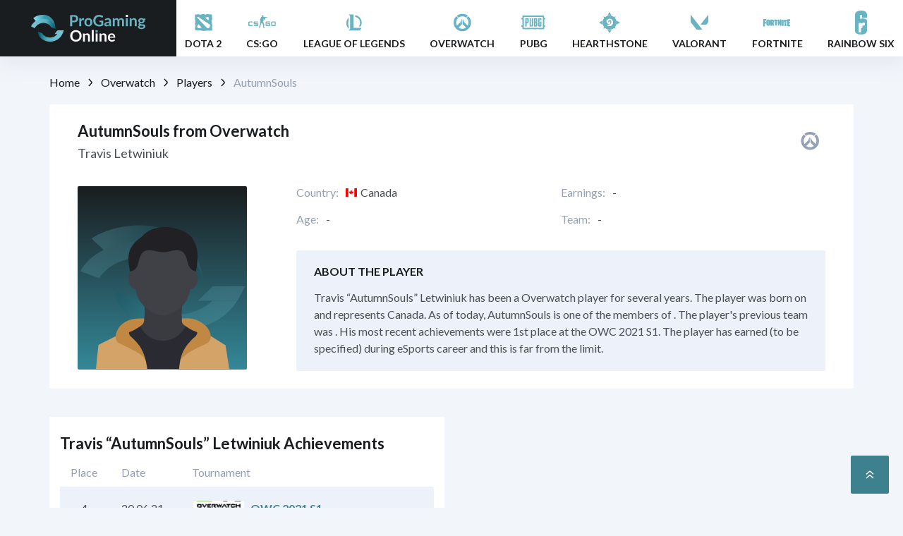

--- FILE ---
content_type: text/html; charset=UTF-8
request_url: https://pro-gaming-online.com/player/autumnsouls/
body_size: 41588
content:
<!DOCTYPE html>
<html lang="en-CA">

<head><style>img.lazy{min-height:1px}</style><link rel="preload" href="https://pro-gaming-online.com/wp-content/plugins/w3-total-cache/pub/js/lazyload.min.js" as="script">
    <title>Travis “AutumnSouls” Letwiniuk from Overwatch - Player Profile at PGO.com</title>
  <meta name="description" content="AutumnSouls ➜ Overwatch match results and awards. Profile of the player Travis Letwiniuk representing the  team. Player's transfers and win rate for this year.">
    <meta property="og:url" content="https://pro-gaming-online.com/player/autumnsouls/" />
  <meta property="og:site_name" content="pro_gaming_online.net" />
  <meta property="og:type" content="website" />
  <meta property="og:title" content="Travis “AutumnSouls” Letwiniuk from Overwatch - Player Profile at PGO.com" />
  <meta property="og:description" content="AutumnSouls ➜ Overwatch match results and awards. Profile of the player Travis Letwiniuk representing the  team. Player's transfers and win rate for this year." />
  <meta property="og:image" content="https://pro-gaming-online.com/wp-content/themes/pro-gaming-online/assets/img/logo.png" />
  <meta name="twitter:card" content="summary_large_image">
  <meta name="twitter:url" content="https://pro-gaming-online.com/player/autumnsouls/">
  <meta name="twitter:image" content="https://pro-gaming-online.com/wp-content/themes/pro-gaming-online/assets/img/logo.png">
  <meta name="twitter:title" content="Travis “AutumnSouls” Letwiniuk from Overwatch - Player Profile at PGO.com">
  <meta name="twitter:description" content="AutumnSouls ➜ Overwatch match results and awards. Profile of the player Travis Letwiniuk representing the  team. Player's transfers and win rate for this year.">
  <meta charset="utf-8">
  <meta name="viewport" content="width=device-width,initial-scale=1">
  <meta name="robots" content="index, follow, max-image-preview:large, max-snippet:-1, max-video-preview:-1">
  <link rel="apple-touch-icon" sizes="180x180" href="https://pro-gaming-online.com/wp-content/themes/pro-gaming-online/assets/img/favicon/apple-touch-icon.png">
  <link rel="icon" type="image/png" sizes="32x32" href="https://pro-gaming-online.com/wp-content/themes/pro-gaming-online/assets/img/favicon/favicon-32x32.png">
  <link rel="icon" type="image/png" sizes="16x16" href="https://pro-gaming-online.com/wp-content/themes/pro-gaming-online/assets/img/favicon/favicon-16x16.png">
  <link rel="icon" type="image/x-icon" href="https://pro-gaming-online.com/wp-content/themes/pro-gaming-online/assets/img/favicon/favicon.ico">
      <link rel="canonical" href="https://pro-gaming-online.com/player/autumnsouls/" />
    <link rel="preconnect" href="https://fonts.googleapis.com">
  <link rel="preconnect" href="https://fonts.gstatic.com" crossorigin>
  <link href="https://fonts.googleapis.com/css2?family=Lato:wght@300;400;700;900&display=swap" rel="stylesheet">
  <meta name='robots' content='max-image-preview:large' />
<script type="text/javascript">
window._wpemojiSettings = {"baseUrl":"https:\/\/s.w.org\/images\/core\/emoji\/14.0.0\/72x72\/","ext":".png","svgUrl":"https:\/\/s.w.org\/images\/core\/emoji\/14.0.0\/svg\/","svgExt":".svg","source":{"concatemoji":"https:\/\/pro-gaming-online.com\/wp-includes\/js\/wp-emoji-release.min.js?ver=6.2"}};
/*! This file is auto-generated */
!function(e,a,t){var n,r,o,i=a.createElement("canvas"),p=i.getContext&&i.getContext("2d");function s(e,t){p.clearRect(0,0,i.width,i.height),p.fillText(e,0,0);e=i.toDataURL();return p.clearRect(0,0,i.width,i.height),p.fillText(t,0,0),e===i.toDataURL()}function c(e){var t=a.createElement("script");t.src=e,t.defer=t.type="text/javascript",a.getElementsByTagName("head")[0].appendChild(t)}for(o=Array("flag","emoji"),t.supports={everything:!0,everythingExceptFlag:!0},r=0;r<o.length;r++)t.supports[o[r]]=function(e){if(p&&p.fillText)switch(p.textBaseline="top",p.font="600 32px Arial",e){case"flag":return s("\ud83c\udff3\ufe0f\u200d\u26a7\ufe0f","\ud83c\udff3\ufe0f\u200b\u26a7\ufe0f")?!1:!s("\ud83c\uddfa\ud83c\uddf3","\ud83c\uddfa\u200b\ud83c\uddf3")&&!s("\ud83c\udff4\udb40\udc67\udb40\udc62\udb40\udc65\udb40\udc6e\udb40\udc67\udb40\udc7f","\ud83c\udff4\u200b\udb40\udc67\u200b\udb40\udc62\u200b\udb40\udc65\u200b\udb40\udc6e\u200b\udb40\udc67\u200b\udb40\udc7f");case"emoji":return!s("\ud83e\udef1\ud83c\udffb\u200d\ud83e\udef2\ud83c\udfff","\ud83e\udef1\ud83c\udffb\u200b\ud83e\udef2\ud83c\udfff")}return!1}(o[r]),t.supports.everything=t.supports.everything&&t.supports[o[r]],"flag"!==o[r]&&(t.supports.everythingExceptFlag=t.supports.everythingExceptFlag&&t.supports[o[r]]);t.supports.everythingExceptFlag=t.supports.everythingExceptFlag&&!t.supports.flag,t.DOMReady=!1,t.readyCallback=function(){t.DOMReady=!0},t.supports.everything||(n=function(){t.readyCallback()},a.addEventListener?(a.addEventListener("DOMContentLoaded",n,!1),e.addEventListener("load",n,!1)):(e.attachEvent("onload",n),a.attachEvent("onreadystatechange",function(){"complete"===a.readyState&&t.readyCallback()})),(e=t.source||{}).concatemoji?c(e.concatemoji):e.wpemoji&&e.twemoji&&(c(e.twemoji),c(e.wpemoji)))}(window,document,window._wpemojiSettings);
</script>
<style type="text/css">
img.wp-smiley,
img.emoji {
	display: inline !important;
	border: none !important;
	box-shadow: none !important;
	height: 1em !important;
	width: 1em !important;
	margin: 0 0.07em !important;
	vertical-align: -0.1em !important;
	background: none !important;
	padding: 0 !important;
}
</style>
	<link rel='stylesheet' id='wp-block-library-css' href='https://pro-gaming-online.com/wp-includes/css/dist/block-library/style.min.css?ver=6.2' type='text/css' media='all' />
<link rel='stylesheet' id='classic-theme-styles-css' href='https://pro-gaming-online.com/wp-includes/css/classic-themes.min.css?ver=6.2' type='text/css' media='all' />
<style id='global-styles-inline-css' type='text/css'>
body{--wp--preset--color--black: #000000;--wp--preset--color--cyan-bluish-gray: #abb8c3;--wp--preset--color--white: #ffffff;--wp--preset--color--pale-pink: #f78da7;--wp--preset--color--vivid-red: #cf2e2e;--wp--preset--color--luminous-vivid-orange: #ff6900;--wp--preset--color--luminous-vivid-amber: #fcb900;--wp--preset--color--light-green-cyan: #7bdcb5;--wp--preset--color--vivid-green-cyan: #00d084;--wp--preset--color--pale-cyan-blue: #8ed1fc;--wp--preset--color--vivid-cyan-blue: #0693e3;--wp--preset--color--vivid-purple: #9b51e0;--wp--preset--gradient--vivid-cyan-blue-to-vivid-purple: linear-gradient(135deg,rgba(6,147,227,1) 0%,rgb(155,81,224) 100%);--wp--preset--gradient--light-green-cyan-to-vivid-green-cyan: linear-gradient(135deg,rgb(122,220,180) 0%,rgb(0,208,130) 100%);--wp--preset--gradient--luminous-vivid-amber-to-luminous-vivid-orange: linear-gradient(135deg,rgba(252,185,0,1) 0%,rgba(255,105,0,1) 100%);--wp--preset--gradient--luminous-vivid-orange-to-vivid-red: linear-gradient(135deg,rgba(255,105,0,1) 0%,rgb(207,46,46) 100%);--wp--preset--gradient--very-light-gray-to-cyan-bluish-gray: linear-gradient(135deg,rgb(238,238,238) 0%,rgb(169,184,195) 100%);--wp--preset--gradient--cool-to-warm-spectrum: linear-gradient(135deg,rgb(74,234,220) 0%,rgb(151,120,209) 20%,rgb(207,42,186) 40%,rgb(238,44,130) 60%,rgb(251,105,98) 80%,rgb(254,248,76) 100%);--wp--preset--gradient--blush-light-purple: linear-gradient(135deg,rgb(255,206,236) 0%,rgb(152,150,240) 100%);--wp--preset--gradient--blush-bordeaux: linear-gradient(135deg,rgb(254,205,165) 0%,rgb(254,45,45) 50%,rgb(107,0,62) 100%);--wp--preset--gradient--luminous-dusk: linear-gradient(135deg,rgb(255,203,112) 0%,rgb(199,81,192) 50%,rgb(65,88,208) 100%);--wp--preset--gradient--pale-ocean: linear-gradient(135deg,rgb(255,245,203) 0%,rgb(182,227,212) 50%,rgb(51,167,181) 100%);--wp--preset--gradient--electric-grass: linear-gradient(135deg,rgb(202,248,128) 0%,rgb(113,206,126) 100%);--wp--preset--gradient--midnight: linear-gradient(135deg,rgb(2,3,129) 0%,rgb(40,116,252) 100%);--wp--preset--duotone--dark-grayscale: url('#wp-duotone-dark-grayscale');--wp--preset--duotone--grayscale: url('#wp-duotone-grayscale');--wp--preset--duotone--purple-yellow: url('#wp-duotone-purple-yellow');--wp--preset--duotone--blue-red: url('#wp-duotone-blue-red');--wp--preset--duotone--midnight: url('#wp-duotone-midnight');--wp--preset--duotone--magenta-yellow: url('#wp-duotone-magenta-yellow');--wp--preset--duotone--purple-green: url('#wp-duotone-purple-green');--wp--preset--duotone--blue-orange: url('#wp-duotone-blue-orange');--wp--preset--font-size--small: 13px;--wp--preset--font-size--medium: 20px;--wp--preset--font-size--large: 36px;--wp--preset--font-size--x-large: 42px;--wp--preset--spacing--20: 0.44rem;--wp--preset--spacing--30: 0.67rem;--wp--preset--spacing--40: 1rem;--wp--preset--spacing--50: 1.5rem;--wp--preset--spacing--60: 2.25rem;--wp--preset--spacing--70: 3.38rem;--wp--preset--spacing--80: 5.06rem;--wp--preset--shadow--natural: 6px 6px 9px rgba(0, 0, 0, 0.2);--wp--preset--shadow--deep: 12px 12px 50px rgba(0, 0, 0, 0.4);--wp--preset--shadow--sharp: 6px 6px 0px rgba(0, 0, 0, 0.2);--wp--preset--shadow--outlined: 6px 6px 0px -3px rgba(255, 255, 255, 1), 6px 6px rgba(0, 0, 0, 1);--wp--preset--shadow--crisp: 6px 6px 0px rgba(0, 0, 0, 1);}:where(.is-layout-flex){gap: 0.5em;}body .is-layout-flow > .alignleft{float: left;margin-inline-start: 0;margin-inline-end: 2em;}body .is-layout-flow > .alignright{float: right;margin-inline-start: 2em;margin-inline-end: 0;}body .is-layout-flow > .aligncenter{margin-left: auto !important;margin-right: auto !important;}body .is-layout-constrained > .alignleft{float: left;margin-inline-start: 0;margin-inline-end: 2em;}body .is-layout-constrained > .alignright{float: right;margin-inline-start: 2em;margin-inline-end: 0;}body .is-layout-constrained > .aligncenter{margin-left: auto !important;margin-right: auto !important;}body .is-layout-constrained > :where(:not(.alignleft):not(.alignright):not(.alignfull)){max-width: var(--wp--style--global--content-size);margin-left: auto !important;margin-right: auto !important;}body .is-layout-constrained > .alignwide{max-width: var(--wp--style--global--wide-size);}body .is-layout-flex{display: flex;}body .is-layout-flex{flex-wrap: wrap;align-items: center;}body .is-layout-flex > *{margin: 0;}:where(.wp-block-columns.is-layout-flex){gap: 2em;}.has-black-color{color: var(--wp--preset--color--black) !important;}.has-cyan-bluish-gray-color{color: var(--wp--preset--color--cyan-bluish-gray) !important;}.has-white-color{color: var(--wp--preset--color--white) !important;}.has-pale-pink-color{color: var(--wp--preset--color--pale-pink) !important;}.has-vivid-red-color{color: var(--wp--preset--color--vivid-red) !important;}.has-luminous-vivid-orange-color{color: var(--wp--preset--color--luminous-vivid-orange) !important;}.has-luminous-vivid-amber-color{color: var(--wp--preset--color--luminous-vivid-amber) !important;}.has-light-green-cyan-color{color: var(--wp--preset--color--light-green-cyan) !important;}.has-vivid-green-cyan-color{color: var(--wp--preset--color--vivid-green-cyan) !important;}.has-pale-cyan-blue-color{color: var(--wp--preset--color--pale-cyan-blue) !important;}.has-vivid-cyan-blue-color{color: var(--wp--preset--color--vivid-cyan-blue) !important;}.has-vivid-purple-color{color: var(--wp--preset--color--vivid-purple) !important;}.has-black-background-color{background-color: var(--wp--preset--color--black) !important;}.has-cyan-bluish-gray-background-color{background-color: var(--wp--preset--color--cyan-bluish-gray) !important;}.has-white-background-color{background-color: var(--wp--preset--color--white) !important;}.has-pale-pink-background-color{background-color: var(--wp--preset--color--pale-pink) !important;}.has-vivid-red-background-color{background-color: var(--wp--preset--color--vivid-red) !important;}.has-luminous-vivid-orange-background-color{background-color: var(--wp--preset--color--luminous-vivid-orange) !important;}.has-luminous-vivid-amber-background-color{background-color: var(--wp--preset--color--luminous-vivid-amber) !important;}.has-light-green-cyan-background-color{background-color: var(--wp--preset--color--light-green-cyan) !important;}.has-vivid-green-cyan-background-color{background-color: var(--wp--preset--color--vivid-green-cyan) !important;}.has-pale-cyan-blue-background-color{background-color: var(--wp--preset--color--pale-cyan-blue) !important;}.has-vivid-cyan-blue-background-color{background-color: var(--wp--preset--color--vivid-cyan-blue) !important;}.has-vivid-purple-background-color{background-color: var(--wp--preset--color--vivid-purple) !important;}.has-black-border-color{border-color: var(--wp--preset--color--black) !important;}.has-cyan-bluish-gray-border-color{border-color: var(--wp--preset--color--cyan-bluish-gray) !important;}.has-white-border-color{border-color: var(--wp--preset--color--white) !important;}.has-pale-pink-border-color{border-color: var(--wp--preset--color--pale-pink) !important;}.has-vivid-red-border-color{border-color: var(--wp--preset--color--vivid-red) !important;}.has-luminous-vivid-orange-border-color{border-color: var(--wp--preset--color--luminous-vivid-orange) !important;}.has-luminous-vivid-amber-border-color{border-color: var(--wp--preset--color--luminous-vivid-amber) !important;}.has-light-green-cyan-border-color{border-color: var(--wp--preset--color--light-green-cyan) !important;}.has-vivid-green-cyan-border-color{border-color: var(--wp--preset--color--vivid-green-cyan) !important;}.has-pale-cyan-blue-border-color{border-color: var(--wp--preset--color--pale-cyan-blue) !important;}.has-vivid-cyan-blue-border-color{border-color: var(--wp--preset--color--vivid-cyan-blue) !important;}.has-vivid-purple-border-color{border-color: var(--wp--preset--color--vivid-purple) !important;}.has-vivid-cyan-blue-to-vivid-purple-gradient-background{background: var(--wp--preset--gradient--vivid-cyan-blue-to-vivid-purple) !important;}.has-light-green-cyan-to-vivid-green-cyan-gradient-background{background: var(--wp--preset--gradient--light-green-cyan-to-vivid-green-cyan) !important;}.has-luminous-vivid-amber-to-luminous-vivid-orange-gradient-background{background: var(--wp--preset--gradient--luminous-vivid-amber-to-luminous-vivid-orange) !important;}.has-luminous-vivid-orange-to-vivid-red-gradient-background{background: var(--wp--preset--gradient--luminous-vivid-orange-to-vivid-red) !important;}.has-very-light-gray-to-cyan-bluish-gray-gradient-background{background: var(--wp--preset--gradient--very-light-gray-to-cyan-bluish-gray) !important;}.has-cool-to-warm-spectrum-gradient-background{background: var(--wp--preset--gradient--cool-to-warm-spectrum) !important;}.has-blush-light-purple-gradient-background{background: var(--wp--preset--gradient--blush-light-purple) !important;}.has-blush-bordeaux-gradient-background{background: var(--wp--preset--gradient--blush-bordeaux) !important;}.has-luminous-dusk-gradient-background{background: var(--wp--preset--gradient--luminous-dusk) !important;}.has-pale-ocean-gradient-background{background: var(--wp--preset--gradient--pale-ocean) !important;}.has-electric-grass-gradient-background{background: var(--wp--preset--gradient--electric-grass) !important;}.has-midnight-gradient-background{background: var(--wp--preset--gradient--midnight) !important;}.has-small-font-size{font-size: var(--wp--preset--font-size--small) !important;}.has-medium-font-size{font-size: var(--wp--preset--font-size--medium) !important;}.has-large-font-size{font-size: var(--wp--preset--font-size--large) !important;}.has-x-large-font-size{font-size: var(--wp--preset--font-size--x-large) !important;}
.wp-block-navigation a:where(:not(.wp-element-button)){color: inherit;}
:where(.wp-block-columns.is-layout-flex){gap: 2em;}
.wp-block-pullquote{font-size: 1.5em;line-height: 1.6;}
</style>
<link rel='stylesheet' id='contact-form-7-css' href='https://pro-gaming-online.com/wp-content/plugins/contact-form-7/includes/css/styles.css?ver=5.7.5.1' type='text/css' media='all' />
<link rel='stylesheet' id='toc-screen-css' href='https://pro-gaming-online.com/wp-content/plugins/table-of-contents-plus/screen.min.css?ver=2302' type='text/css' media='all' />
<link rel='stylesheet' id='main-style-css' href='https://pro-gaming-online.com/wp-content/themes/pro-gaming-online/assets/css/main.css?ver=1677233372' type='text/css' media='' />
<script type='text/javascript' src='https://pro-gaming-online.com/wp-includes/js/jquery/jquery.min.js?ver=3.6.3' id='jquery-core-js'></script>
<script type='text/javascript' src='https://pro-gaming-online.com/wp-includes/js/jquery/jquery-migrate.min.js?ver=3.4.0' id='jquery-migrate-js'></script>
<link rel="https://api.w.org/" href="https://pro-gaming-online.com/wp-json/" /><link rel="alternate" type="application/json+oembed" href="https://pro-gaming-online.com/wp-json/oembed/1.0/embed?url=https%3A%2F%2Fpro-gaming-online.com%2Fplayer%2Fautumnsouls%2F" />
<link rel="alternate" type="text/xml+oembed" href="https://pro-gaming-online.com/wp-json/oembed/1.0/embed?url=https%3A%2F%2Fpro-gaming-online.com%2Fplayer%2Fautumnsouls%2F&#038;format=xml" />
		<script>
			document.documentElement.className = document.documentElement.className.replace( 'no-js', 'js' );
		</script>
				<style>
			.no-js img.lazyload { display: none; }
			figure.wp-block-image img.lazyloading { min-width: 150px; }
							.lazyload, .lazyloading { opacity: 0; }
				.lazyloaded {
					opacity: 1;
					transition: opacity 400ms;
					transition-delay: 0ms;
				}
					</style>
		  <script async src="https://www.googletagmanager.com/gtag/js?id=G-J6GF0VD6J5"></script>
  <script>
    window.dataLayer = window.dataLayer || [];

    function gtag() {
      dataLayer.push(arguments);
    }
    gtag('js', new Date());

    gtag('config', 'G-J6GF0VD6J5');
  </script>
  <script type="application/ld+json">{"@context":"https:\/\/schema.org","@graph":[]}</script></head>

<body class="gtdp_player-template-default single single-gtdp_player postid-145416 overwatch-page  webp_support">
  <div class="wrapper">
    <header class="c-header">
      <div class="wrap_home_link support_block">
        <a href="https://pro-gaming-online.com/" class="logo nuxt-link-exact-active nuxt-link-active">
          <img  alt="Pro Gaming Online" data-src="https://pro-gaming-online.com/wp-content/themes/pro-gaming-online/assets/img/logo.png" class="lazyload" src="[data-uri]"><noscript><img class="lazy" src="data:image/svg+xml,%3Csvg%20xmlns='http://www.w3.org/2000/svg'%20viewBox='0%200%201%201'%3E%3C/svg%3E" data-src="https://pro-gaming-online.com/wp-content/themes/pro-gaming-online/assets/img/logo.png" alt="Pro Gaming Online"></noscript>
        </a>
      </div>
      <ul id="menu-header-menu" class="primary-nav container">
<li  class="icon-svg-dota menu-item menu-item-type-taxonomy menu-item-object-category menu-item-has-children"><a href='https://pro-gaming-online.com/dota-2/'><div class='item-img'><svg width="39" height="42" viewBox="0 0 39 42" fill="none" xmlns="http://www.w3.org/2000/svg">
                <path fill-rule="evenodd" clip-rule="evenodd" d="M11.9651 23.3556C12.2041 23.503 12.3581 23.6483 12.5894 23.8323L14.4623 25.5467C14.8531 25.9138 15.8534 26.9108 16.238 27.3526C16.5004 27.654 16.6142 27.6864 16.8073 27.9835C16.7365 28.0095 15.8615 28.2078 15.3526 28.3806C14.2929 28.7404 13.3279 29.3169 12.4052 29.0081C12.2671 28.9619 11.6389 28.3697 11.3509 28.1695C11.1804 28.051 11.0182 27.9391 10.822 27.8038C10.2604 27.4164 10.0994 27.6831 10.8454 25.9675C11.0405 25.5189 11.2057 25.1149 11.3914 24.6751C11.5536 24.291 11.777 23.67 11.9651 23.3556ZM25.4227 12.9978C25.808 13.13 26.7421 13.6568 26.971 13.9402C27.1638 14.1788 27.108 14.2007 27.0367 14.5444L26.6568 17.4784C26.1307 17.4975 26.2827 17.4355 25.9565 17.2195C25.4093 16.8573 23.5324 15.4887 22.9298 15.0092L21.7707 14.0898C21.8562 14.011 21.7413 14.0523 21.9343 14.0025L23.65 13.6211C24.5436 13.3999 24.6821 13.3419 25.4227 12.9978ZM10.0414 13.5884C10.4345 13.3707 10.6439 13.536 11.3069 13.0621C11.4846 12.9351 11.8935 12.9476 12.1417 12.9812C12.3989 13.0161 12.9913 13.5036 13.263 13.6682C13.4201 13.7635 14.1272 14.2964 14.2424 14.4807L14.5916 15.0371C15.0727 15.0605 14.9882 15.0329 15.5953 15.4714L21.4058 19.256C22.6552 20.1129 24.1132 20.9884 25.3698 21.8519L28.9511 24.1655C28.8478 24.3849 28.7268 25.1417 28.6592 25.4442C28.349 26.834 27.9589 27.4226 27.3272 28.7589C26.4198 28.7942 25.7035 28.7874 24.8168 28.7734C24.5297 28.7689 24.6004 28.8283 24.4434 28.6782C23.9243 28.1816 22.98 27.0917 22.455 26.5892C22.2737 26.4156 22.1105 26.2527 21.9309 26.0638C20.4793 24.5372 21.1664 24.9971 20.8824 24.617L17.9615 21.8919C17.2909 21.2484 16.6868 20.5554 15.9935 19.8305C15.8155 19.6444 15.7261 19.4688 15.5405 19.2997L15.4891 19.254C15.4395 19.2061 15.4585 19.2259 15.4124 19.1737L14.5639 18.2218C14.4145 18.0854 14.4287 18.0899 14.3191 17.9671L13.556 17.1901C13.3882 17.0164 13.2574 16.8365 13.0977 16.6492L12.3683 15.8856C12.2598 15.7768 12.1811 15.7443 12.0742 15.6344C11.7275 15.278 11.4358 14.9368 11.0853 14.5807C10.8049 14.2958 10.1221 13.7481 10.0414 13.5884ZM13.5444 9.33072L7.54973 9.45242C7.22643 10.6301 7.54776 10.034 7.54856 11.2635L7.54746 13.4895C7.49853 14.1325 7.32696 14.46 7.32729 15.3198C7.3274 15.6093 7.26255 16.2732 7.40359 16.4999C7.65328 16.9013 7.64705 17.2413 7.75217 17.8212C7.84559 18.3365 7.94736 18.2823 7.71196 18.6709L7.60224 19.6553L8.11451 20.1498L8.11831 21.0144C7.81337 21.2903 8.15454 21.0939 7.50977 21.5529L7.56743 24.1645L8.20231 24.6195L8.0696 26.8458C7.40001 27.3195 7.54396 27.894 7.56535 28.4841L7.64719 30.7043L7.50021 31.842C9.0007 32.2146 8.67178 32.0991 10.3868 32.099C11.9025 32.0989 11.7069 32.1143 13.205 31.9347L13.2437 32.1867C13.4758 32.1719 13.7156 32.1594 13.9444 32.1374C14.582 32.0762 14.3272 32.0035 14.5468 31.925C14.7055 31.8682 16.4138 32.2597 16.6914 32.3187C16.8445 32.1495 16.7665 32.2178 16.9803 32.0814C17.0958 32.3223 17.59 32.8751 17.7912 33.1154L18.4099 32.5422L19.4923 32.9569L19.8093 32.6936C19.9329 32.838 20.0083 33.0191 20.2289 33.0477C20.5503 33.0893 20.6027 32.5638 21.3117 32.5505L25.4227 32.4152C25.4755 32.3649 25.5069 32.3352 25.5635 32.2805L25.7736 32.1118C26.0436 32.2725 26.1588 32.427 26.5293 32.4027C27.6631 32.3285 27.0697 32.6737 28.5331 32.596C28.7853 32.5826 28.7226 32.5214 28.9452 32.4441L29.4202 32.3717C29.317 32.0985 29.2508 32.1369 29.0455 31.9328L31.6497 32.4526C31.6148 29.4272 31.6214 25.7359 31.6602 22.6233L30.9602 22.6749C30.9854 22.4729 31.2906 22.5489 31.3147 22.1427C31.3449 21.6306 31.3394 19.8779 31.2639 19.5032C31.2253 19.3118 30.7313 18.7535 30.5993 18.5799C30.7564 18.1583 30.772 18.1863 31.0629 17.8427C31.0383 17.6165 30.9847 17.556 30.8863 17.2985L31.6495 17.0517C31.6579 16.6184 31.7073 14.88 31.6787 14.3305L31.3694 11.3624L31.6057 10.6204L31.6159 9.8578C30.9567 9.48274 31.0428 9.44136 30.5851 9.44446C30.1745 9.44723 29.621 9.42562 29.2272 9.33663C28.7217 9.22239 28.8574 9.14136 28.3033 9.70287L28.0518 9.16232C27.2605 9.10444 24.7232 8.88565 24.1197 8.88565C23.3483 8.88565 23.46 8.94277 23.1994 9.80727L22.0922 9.91967L21.9449 9.44698L20.9416 9.43567L21.048 9.3201C21.2441 9.13563 21.1753 9.20997 21.3288 8.88464L17.2936 8.88511C17.1602 9.1285 16.9164 9.31369 16.629 9.4079C16.2272 9.53957 16.4261 9.3273 16.1722 9.55207C15.9822 9.72033 15.9492 9.70982 15.6495 9.70387C15.2518 9.69599 14.8439 9.68338 14.4465 9.66714C14.2631 9.65965 14.0615 9.67787 13.8852 9.63678C13.6138 9.57354 13.6928 9.50396 13.5444 9.33072Z" fill="#69B3C2"/>
                </svg></div><div class='item-text'><span>Dota 2</span></div></a>
<ul class='sub-menu'>

<li  class="menu-item menu-item-type-post_type menu-item-object-page"><a href='https://pro-gaming-online.com/dota-2/matches/'>Matches</a></li>

<li  class="menu-item menu-item-type-post_type menu-item-object-page"><a href='https://pro-gaming-online.com/dota-2/tournaments/'>Tournaments</a></li>

<li  class="menu-item menu-item-type-post_type menu-item-object-page"><a href='https://pro-gaming-online.com/dota-2/teams/'>Teams</a></li>

<li  class="menu-item menu-item-type-post_type menu-item-object-page"><a href='https://pro-gaming-online.com/dota-2/players/'>Players</a></li>

<li  class="menu-item menu-item-type-post_type menu-item-object-page"><a href='https://pro-gaming-online.com/dota-2/transfers/'>Transfers</a></li>
</ul>
</li>

<li  class="icon-svg-cs-go menu-item menu-item-type-taxonomy menu-item-object-category menu-item-has-children"><a href='https://pro-gaming-online.com/csgo/'><div class='item-img'><svg width="39" height="42" viewBox="0 0 39 42" fill="none" xmlns="http://www.w3.org/2000/svg">
                <path fill-rule="evenodd" clip-rule="evenodd" d="M37.4903 19.4072H33.594C32.8951 19.4072 32.3151 20.0507 32.3151 20.8262V24.5387C32.3151 25.3142 32.8951 25.9577 33.594 25.9577H37.4903C38.1893 25.9577 38.7692 25.3142 38.7692 24.5387V20.8262C38.7692 20.0507 38.1893 19.4072 37.4903 19.4072ZM23.1991 14.5232H22.7232V14.4242C22.857 14.4242 22.9314 14.3912 22.8719 14.2757C22.7827 14.0777 23.1693 14.0942 23.2288 14.1272C23.318 14.2097 23.2586 14.4242 23.1991 14.5232ZM22.5447 14.6552H23.1247C23.0652 14.7707 22.8868 15.1337 22.7678 15.1337C22.7083 15.0512 22.5596 14.8202 22.5447 14.6552ZM33.6238 20.8262H37.4754V24.5387H33.6238V20.8262ZM25.7123 20.8262H31.0659C31.0659 20.0507 30.486 19.4072 29.787 19.4072H25.6677C24.9688 19.4072 24.3888 20.0507 24.3888 20.8262V24.5387C24.3888 25.3142 24.9688 25.9577 25.6677 25.9577H29.787C30.486 25.9577 31.0659 25.3142 31.0659 24.5387V22.0967H26.7235C26.7235 22.7072 27.1697 23.1857 27.7051 23.1857H29.8465V24.5387H25.7123V20.8262ZM8.98221 20.8262H14.0979C14.0979 20.0507 13.5179 19.4072 12.819 19.4072H8.86324C8.16429 19.4072 7.58431 20.0507 7.58431 20.8262V21.9812C7.58431 22.7567 8.16429 23.4002 8.86324 23.4002H12.8338V24.5552H7.58431C7.58431 25.3307 8.16429 25.9742 8.86324 25.9742H12.9528C13.6518 25.9742 14.2317 25.3307 14.2317 24.5552V23.4002C14.2317 22.6247 13.6518 21.9812 12.9528 21.9812H8.98221V20.8262ZM1.62096 20.8262H6.4541C6.4541 20.0507 5.87413 19.4072 5.17518 19.4072H1.27892C0.579977 19.4072 0 20.0507 0 20.8262V24.5387C0 25.3142 0.579977 25.9577 1.27892 25.9577H5.17518C5.87413 25.9577 6.4541 25.3142 6.4541 24.5387H1.62096V20.8262ZM24.4185 13.8797C24.3888 13.8962 24.359 13.9127 24.3293 13.9127C24.1508 14.1932 24.2549 14.1602 23.9278 14.4077C23.9278 14.8862 23.9426 14.9357 24.0467 15.3647C24.0467 15.3812 24.0467 15.3812 24.0467 15.3977C24.0467 15.4142 24.0319 15.4142 24.0319 15.4142C23.9575 15.4307 23.8385 15.4637 23.7791 15.4802C23.7791 15.4967 23.8088 15.7607 23.7791 15.9752C23.7196 16.2887 23.0355 16.9817 22.8868 17.0312C22.6637 17.0807 22.4109 16.8662 22.0094 16.6682C21.9053 16.6187 21.5335 16.3547 21.3402 16.2722C21.1766 16.2062 21.0279 16.6352 21.2212 16.7507C21.3104 16.8002 21.4591 16.8827 21.5038 17.0147C21.6376 17.4107 21.4889 18.9287 21.2063 19.2257C21.0725 19.2257 20.9535 19.0937 20.8643 19.1267C20.6858 19.2422 20.8048 19.8362 20.8643 19.9352C21.9499 21.1727 21.8309 22.0967 22.2919 22.7897C22.5001 22.7897 22.3663 23.0372 22.5299 23.3342C22.5745 23.4827 22.515 23.7302 22.5001 23.8292C22.5001 23.9612 22.5001 24.0767 22.5001 24.2087C22.4853 24.2417 22.4704 24.2912 22.4704 24.3242C22.4704 24.4397 22.4704 24.5387 22.4704 24.6542C22.4406 24.8192 22.396 25.0337 22.3663 25.1822C22.3068 25.4957 22.5447 25.7432 22.396 26.0402C22.396 26.2217 22.396 26.1887 22.2919 26.3372C22.2919 26.6177 22.2324 27.2282 22.2919 27.4427C22.3365 27.5912 22.8124 28.2182 22.9463 28.2842C23.2437 28.4327 23.675 28.3997 23.5262 28.9112C22.6637 29.2082 22.1283 28.7462 21.6673 28.7462L21.6525 28.8287C21.355 28.8287 21.132 28.7462 21.0576 28.7297C21.0576 28.6472 21.1469 27.9707 21.1915 27.8552C21.2212 27.8057 21.2509 27.7397 21.2956 27.6902C21.3253 27.5747 21.2658 26.7332 21.2509 26.5022C21.0725 26.3537 21.0279 25.8917 21.0279 25.6442C20.9684 25.4462 20.9684 25.2152 20.9684 24.9677C20.9684 24.8522 20.894 24.6707 20.9387 24.5222C20.9684 24.4232 21.0725 24.3737 21.0874 24.2912C21.0874 24.1922 21.0874 24.1097 21.0874 24.0107C21.132 23.7137 21.1171 23.5817 20.9535 23.4002C20.552 23.4002 20.4925 23.4332 20.2843 23.0537C20.21 22.9382 19.6597 21.9482 19.6002 21.9317C19.1392 21.7007 19.2285 21.7997 19.0203 21.3872C19.0054 21.3872 18.8864 21.4367 18.7823 21.6182C18.6187 21.8987 18.3213 22.7897 18.2321 23.1032C18.1875 23.2847 18.2321 23.4662 18.1577 23.6147C18.1131 23.7137 17.9347 23.7467 17.9049 23.8292C17.7413 24.1592 17.8603 24.1262 17.548 24.3572C17.4885 24.4397 17.4885 24.5552 17.4439 24.6542C17.4142 24.6872 17.3993 24.7202 17.3696 24.7697C17.3101 24.9017 17.429 25.1162 17.3993 25.1987C17.3398 25.3967 17.2803 25.6112 17.206 25.7927C17.0573 26.1722 17.087 26.6672 16.9383 26.8982C16.8639 27.0137 16.6855 26.8982 16.5516 26.9972C16.5368 27.0797 16.3286 27.6077 16.284 27.7562C16.284 28.0367 16.284 28.3172 16.284 28.6142C16.3286 28.7627 16.4327 28.8947 16.4029 29.0762C16.3732 29.2742 15.7635 29.2741 15.4363 29.2081C15.2132 29.1751 15.1538 28.9937 15.1538 28.7792C15.1538 28.5317 15.5999 26.9312 15.585 26.8322C15.243 26.4032 15.6742 25.9742 15.8081 25.5782C15.8676 25.3802 15.8378 25.1162 15.8973 24.9347C16.0163 24.6872 16.1353 24.4562 16.2542 24.2087C16.4773 23.9777 16.3732 23.9612 16.4922 23.7632C16.5963 23.5817 16.7152 23.4662 16.6409 23.1857C16.4922 22.6412 16.8045 21.8657 16.8342 21.2882C16.7747 21.2222 16.5963 21.2387 16.5665 21.0737C16.5219 20.7107 16.6855 20.0837 16.7896 20.0342C16.8342 20.0012 16.8937 20.0342 16.9234 20.0012C16.9234 19.7372 16.6855 18.2522 16.8639 18.1697C16.9829 18.1202 17.2357 18.1037 17.2803 18.0707C17.2803 18.0047 17.2357 17.8727 17.1911 17.8727C17.1168 17.8562 16.9532 17.8232 16.8193 17.7902C16.4178 17.6912 16.7896 15.9422 16.7896 15.9257C16.8937 15.7607 17.4142 15.9752 17.4737 15.7112C17.6372 15.4637 17.3398 14.5397 17.9198 13.3847C18.1131 13.0052 18.4998 12.6092 18.931 12.7742C19.0798 12.8237 18.9905 13.0712 19.2433 12.8072C19.2433 12.6587 19.1839 12.5432 19.1541 12.4112C18.7228 10.9922 20.1802 10.2167 21.2063 11.0252C21.3253 11.0747 21.3848 11.1077 21.474 11.1737C21.5335 11.5037 21.8161 12.0647 21.5335 12.4442C21.4145 12.4772 21.2658 12.5432 21.1766 12.6092C21.1766 12.7412 21.1915 12.8567 21.2063 12.9392C21.2212 13.0052 21.2658 13.0382 21.1617 13.0877C21.1469 13.0877 21.1617 13.1372 21.1617 13.1537C21.3997 13.2032 21.6525 13.1042 21.8161 13.0382H22.0094V12.7742H22.054H22.0986V12.5597H22.1878V12.9227H22.4258V13.0382H25.9502V13.2362H26.099V12.4937H26.2328V13.1042H26.5302V13.4507H27.4671V13.3517H27.6158V13.4012H28.062V13.6817H27.6158V13.7312H27.4671V13.6322H26.5302V13.7312C26.3964 13.7312 26.2625 13.7312 26.1138 13.7312V13.6652H25.9354V13.8797H24.4185Z" fill="#69B3C2"/>
                </svg></div><div class='item-text'><span>CS:GO</span></div></a>
<ul class='sub-menu'>

<li  class="menu-item menu-item-type-post_type menu-item-object-page"><a href='https://pro-gaming-online.com/csgo/matches/'>Matches</a></li>

<li  class="menu-item menu-item-type-post_type menu-item-object-page"><a href='https://pro-gaming-online.com/csgo/tournaments/'>Tournaments</a></li>

<li  class="menu-item menu-item-type-post_type menu-item-object-page"><a href='https://pro-gaming-online.com/csgo/teams/'>Teams</a></li>

<li  class="menu-item menu-item-type-post_type menu-item-object-page"><a href='https://pro-gaming-online.com/csgo/players/'>Players</a></li>

<li  class="menu-item menu-item-type-post_type menu-item-object-page"><a href='https://pro-gaming-online.com/csgo/transfers/'>Transfers</a></li>
</ul>
</li>

<li  class="icon-svg-lol menu-item menu-item-type-taxonomy menu-item-object-category menu-item-has-children"><a href='https://pro-gaming-online.com/lol/'><div class='item-img'><svg width="39" height="42" viewBox="0 0 39 42" fill="none" xmlns="http://www.w3.org/2000/svg">
                <mask id="mask0_98_1557" style="mask-type:alpha" maskUnits="userSpaceOnUse" x="2" y="3" width="35" height="35">
                <rect x="2.42285" y="3.55933" width="33.9231" height="33.6255" fill="white"/>
                </mask>
                <g mask="url(#mask0_98_1557)">
                <path fill-rule="evenodd" clip-rule="evenodd" d="M28.4004 21.1403C28.4004 16.9672 25.3967 13.5086 21.5103 12.9545V10.5642C26.6707 11.1262 30.6925 15.6475 30.6925 21.1403C30.6925 24.0073 29.2463 26.492 29.2463 26.492H26.494C27.7325 24.9792 28.4056 23.0885 28.3992 21.1403H28.4004ZM12.3281 29.9051C10.2035 27.8698 8.88477 25.0517 8.88477 21.9412C8.88477 18.8307 10.2035 16.0172 12.3281 13.9773V18.3119C11.7858 19.4464 11.5036 20.6858 11.5017 21.9412C11.5017 23.2336 11.8024 24.4623 12.3281 25.5705V29.9051ZM12.328 32.1805L14.2367 29.8857V11.7304L12.328 9.42651H19.2559V28.4716H30.6923L28.1362 32.1759L12.328 32.1805Z" fill="#69B3C2"/>
                </g>
                </svg></div><div class='item-text'><span>League of Legends</span></div></a>
<ul class='sub-menu'>

<li  class="menu-item menu-item-type-post_type menu-item-object-page"><a href='https://pro-gaming-online.com/lol/matches/'>Matches</a></li>

<li  class="menu-item menu-item-type-post_type menu-item-object-page"><a href='https://pro-gaming-online.com/lol/tournaments/'>Tournaments</a></li>

<li  class="menu-item menu-item-type-post_type menu-item-object-page"><a href='https://pro-gaming-online.com/lol/teams/'>Teams</a></li>

<li  class="menu-item menu-item-type-post_type menu-item-object-page"><a href='https://pro-gaming-online.com/lol/players/'>Players</a></li>

<li  class="menu-item menu-item-type-post_type menu-item-object-page"><a href='https://pro-gaming-online.com/lol/transfers/'>Transfers</a></li>
</ul>
</li>

<li  class="icon-svg-overwatch menu-item menu-item-type-taxonomy menu-item-object-category current-gtdp_player-ancestor current-menu-parent current-gtdp_player-parent menu-item-has-children"><a href='https://pro-gaming-online.com/overwatch/'><div class='item-img'><svg width="39" height="42" viewBox="0 0 39 42" fill="none" xmlns="http://www.w3.org/2000/svg">
                <path d="M24.8151 14.0945L27.1812 11.371C25.0396 9.66143 22.317 8.63818 19.3535 8.63818C16.3832 8.63818 13.6551 9.66605 11.5112 11.3826L13.8772 14.1059C15.3851 12.9307 17.2867 12.2298 19.3535 12.2298C21.4135 12.2298 23.3095 12.9262 24.8151 14.0945Z" fill="#69B3C2"/>
                <path fill-rule="evenodd" clip-rule="evenodd" d="M27.024 25.2631C27.7172 24.0105 28.1118 22.5702 28.1118 21.038C28.1118 18.5316 27.0561 16.2714 25.3643 14.6762L27.7027 11.9663C30.1553 14.2186 31.6921 17.4491 31.6921 21.038C31.6921 27.8442 26.1646 33.3618 19.3461 33.3618C12.5275 33.3618 7 27.8442 7 21.038C7 17.4557 8.53118 14.2305 10.9759 11.9787L13.3145 14.6888C11.6305 16.2833 10.5804 18.5382 10.5804 21.038C10.5804 22.6303 11.0064 24.1232 11.751 25.4094L16.5236 20.7007L18.8706 15.5322V23.3783L14.1449 28.0819C15.5999 29.1541 17.3988 29.7879 19.3461 29.7879C21.3328 29.7879 23.1652 29.1281 24.6353 28.0161L19.8204 23.3783V15.5322L22.2456 20.7007L27.024 25.2631Z" fill="#69B3C2"/>
                </svg></div><div class='item-text'><span>Overwatch</span></div></a>
<ul class='sub-menu'>

<li  class="menu-item menu-item-type-post_type menu-item-object-page"><a href='https://pro-gaming-online.com/overwatch/matches/'>Matches</a></li>

<li  class="menu-item menu-item-type-post_type menu-item-object-page"><a href='https://pro-gaming-online.com/overwatch/tournaments/'>Tournaments</a></li>

<li  class="menu-item menu-item-type-post_type menu-item-object-page"><a href='https://pro-gaming-online.com/overwatch/teams/'>Teams</a></li>

<li  class="menu-item menu-item-type-post_type menu-item-object-page"><a href='https://pro-gaming-online.com/overwatch/players/'>Players</a></li>

<li  class="menu-item menu-item-type-post_type menu-item-object-page"><a href='https://pro-gaming-online.com/overwatch/transfers/'>Transfers</a></li>
</ul>
</li>

<li  class="icon-svg-pubg menu-item menu-item-type-taxonomy menu-item-object-category menu-item-has-children"><a href='https://pro-gaming-online.com/pubg/'><div class='item-img'><svg width="39" height="42" viewBox="0 0 39 42" fill="none" xmlns="http://www.w3.org/2000/svg">
                <path d="M4.21083 11.0692C3.97126 11.1405 3.79254 11.2381 3.65945 11.3995C3.46932 11.6247 3.46171 11.6585 3.47692 12.3304C3.48453 12.717 3.48453 13.4002 3.47692 13.8619C3.46932 14.6877 3.46932 14.6877 3.31341 14.6389C3.00159 14.5338 2.25628 14.5826 2.13079 14.7177C2.02432 14.8303 2.02432 14.8303 2.146 14.789C2.23727 14.7628 2.26769 14.774 2.24487 14.8303C2.22966 14.8791 2.17262 14.9129 2.13079 14.9016C2.08136 14.8941 2.05094 15.0218 2.05094 15.2507C2.05094 15.4534 2.02812 15.7349 2.00911 15.8663C1.98249 16.0615 2.00911 16.1478 2.15741 16.3017C2.32853 16.4819 2.38557 16.4969 2.89512 16.4969C3.37045 16.4969 3.45411 16.5195 3.48453 16.617C3.52636 16.7785 3.47692 24.7662 3.43509 24.8788C3.41228 24.9426 3.25257 24.9689 2.94455 24.9689C2.63654 24.9689 2.41219 25.0101 2.27149 25.089C2.05854 25.2166 2.05094 25.2279 2.04333 25.7759C2.02812 26.8907 2.05854 26.932 2.95216 26.932H3.54917L3.52636 28.2758C3.49974 30.1676 3.55297 30.2502 4.92952 30.3253C6.97153 30.4304 12.9493 30.4717 13.9303 30.3891C14.2726 30.3628 14.5768 30.3553 14.9076 30.3628C15.3677 30.3703 15.4818 30.3628 15.5655 30.284C15.6377 30.2277 15.6643 30.2277 15.6643 30.284C15.6643 30.3253 15.6986 30.3628 15.7366 30.3628C15.7784 30.3628 15.8088 30.299 15.8088 30.2164C15.8088 30.1376 15.7822 30.0963 15.7366 30.1188C15.7024 30.1413 15.6643 30.1263 15.6643 30.085C15.6643 29.9574 15.8355 30.0438 15.9115 30.2127C15.9838 30.3666 16.0028 30.3666 17.5771 30.3666C18.4555 30.3666 19.6609 30.3891 20.2579 30.4079C21.8664 30.4717 24.3876 30.3816 24.3876 30.254C24.3876 30.1977 24.4218 30.1564 24.4674 30.1564C24.5092 30.1564 24.5321 30.2052 24.5016 30.2615C24.475 30.3515 24.5511 30.3666 25.0112 30.3666C25.3078 30.3741 26.9467 30.3816 28.6579 30.3891C30.3615 30.3966 31.7342 30.3816 31.7152 30.3478C31.7 30.3215 31.738 30.299 31.7989 30.299C31.8711 30.299 31.8901 30.3328 31.8635 30.3816C31.7799 30.513 33.6355 30.4041 33.9473 30.2502C34.4645 29.9987 34.4949 29.8936 34.4987 28.3734C34.5063 27.6227 34.5253 26.9658 34.5558 26.902C34.5824 26.8194 34.6394 26.8044 34.7535 26.8382C34.9588 26.9095 35.7308 26.8719 35.8753 26.7969C35.9665 26.7406 35.9589 26.7331 35.8525 26.7255C35.7726 26.7255 35.7308 26.6918 35.7536 26.6355C35.7688 26.5942 35.8182 26.5566 35.8525 26.5641C35.9437 26.5867 36.016 25.4643 35.9361 25.3254C35.765 25.0252 35.7384 25.0101 35.0919 24.9764L34.4455 24.9426L34.4303 20.7198L34.4075 16.5044H35.0387C35.6205 16.5044 35.6699 16.4894 35.8411 16.3093C35.9894 16.1554 36.0198 16.0728 35.9894 15.8738C35.9665 15.7425 35.9475 15.4609 35.9475 15.2657C35.9475 15.0293 35.9209 14.9016 35.8677 14.9167C35.8258 14.9242 35.7688 14.8904 35.7536 14.8378C35.7308 14.7815 35.7612 14.7665 35.8525 14.7965C35.9665 14.8378 35.9665 14.8303 35.8753 14.7327C35.7612 14.6126 35.0615 14.5563 34.7421 14.6426C34.4227 14.7252 34.3961 14.6502 34.3504 13.3889C34.2706 11.4408 34.1223 11.163 33.1526 11.1893C32.8674 11.1968 32.6012 11.1818 32.5556 11.163C32.4795 11.0955 31.2741 11.0129 30.6657 11.0129C30.4299 11.0204 30.0192 11.0204 29.7454 11.0204C29.4755 11.0204 28.0723 11.0354 26.6235 11.0429C25.1823 11.0504 23.7297 11.0654 23.3951 11.0767C23.0604 11.088 22.6498 11.103 22.4748 11.0992C19.7217 11.0579 17.4402 11.0429 17.3185 11.073C17.2272 11.0955 17.1626 11.1368 17.1778 11.163C17.1854 11.1893 17.1626 11.2193 17.1207 11.2268C17.0865 11.2419 17.0485 11.2043 17.0485 11.1555C17.0485 11.0917 16.7063 11.073 15.5959 11.073C14.4665 11.073 14.1509 11.0955 14.1547 11.1555C14.1699 11.2043 14.1281 11.2456 14.0634 11.2456C14.0064 11.2456 13.9722 11.2193 13.9912 11.1818C14.0748 11.0542 13.6147 11.0354 10.3825 11.0354C8.58765 11.0354 6.54564 11.0204 5.84215 11.0091C4.91051 10.9866 4.4656 11.0054 4.21083 11.0692ZM18.6266 12.9648C28.3347 12.9798 31.5479 12.9573 31.5479 12.901C31.5479 12.8372 31.5707 12.8447 31.6049 12.901C31.6315 12.9498 31.8179 12.9986 32.008 13.0061L32.3617 13.0286L32.3693 13.3777C32.3845 13.937 32.4757 19.5937 32.4681 19.7138C32.4453 20.3106 32.4681 24.8112 32.5023 26.3802C32.5366 27.9492 32.529 28.3959 32.4605 28.4372C32.4111 28.4635 32.1411 28.4785 31.8711 28.471C31.3464 28.4485 29.4298 28.4485 22.0832 28.456C18.2729 28.4635 17.7786 28.4785 17.8128 28.5686C17.8394 28.6399 17.8052 28.6737 17.7139 28.6737C17.6227 28.6737 17.5847 28.6399 17.6151 28.5686C17.6493 28.4785 17.2044 28.471 14.0482 28.471C12.0709 28.4785 9.86533 28.4973 9.14663 28.5198C8.43554 28.5461 7.85754 28.5461 7.85754 28.5123C7.85754 28.4297 7.61037 28.456 7.51531 28.5461C7.45066 28.6099 7.40884 28.6174 7.37461 28.5611C7.34799 28.5048 7.00576 28.4785 6.44677 28.471C5.96384 28.4635 5.53794 28.4447 5.51133 28.4222C5.4771 28.3997 5.44668 28.1369 5.44668 27.8216C5.44668 27.3524 5.43147 27.2698 5.34021 27.3036C5.26796 27.3299 5.23373 27.2961 5.23373 27.206C5.23373 27.1159 5.26796 27.0784 5.34021 27.1084C5.43147 27.1422 5.44668 26.8344 5.45429 24.6085C5.48091 16.2342 5.48091 16.3318 5.38204 16.298C5.325 16.2755 5.30979 16.2492 5.35922 16.2192C5.46569 16.1554 5.48091 15.3108 5.38204 14.9992C5.3326 14.8604 5.31739 14.7065 5.35542 14.6577C5.38204 14.6089 5.41246 14.2147 5.42767 13.7981C5.43527 13.3702 5.44288 12.9873 5.44288 12.931C5.45048 12.8672 5.49231 12.8522 5.57597 12.8972C5.64062 12.9235 11.5157 12.9573 18.6266 12.9648Z" fill="#69B3C2"/>
                <path d="M27.9531 14.7284L26.4435 14.7434L26.1659 15.0099C25.9301 15.2351 25.8807 15.3252 25.8465 15.6555C25.7666 16.3199 25.7666 17.2508 25.8313 18.7372C25.8655 19.5292 25.8883 20.2987 25.8731 20.4526C25.8579 20.6065 25.8465 21.894 25.8465 23.3242L25.8389 25.9142L26.01 26.1882C26.1012 26.3346 26.28 26.496 26.4055 26.5523C26.6906 26.6724 29.5388 26.6987 29.9153 26.586C30.2613 26.4809 30.5389 26.1319 30.5807 25.7452C30.653 25.0658 30.6226 19.8933 30.5465 19.6982L30.4667 19.5105H29.4932C28.8353 19.5105 28.4931 19.5368 28.4361 19.5931C28.379 19.6494 28.3524 19.9234 28.3524 20.3475V21.0194L28.5653 21.1395L28.7783 21.2672L28.7859 22.0517C28.7859 22.4871 28.7859 23.1853 28.7783 23.6207C28.7707 24.0899 28.8011 24.454 28.8505 24.5291C28.9076 24.6192 28.9152 24.7092 28.8581 24.8444C28.7859 25.032 28.7783 25.0321 28.2497 25.0058C27.6451 24.9795 27.5348 24.9345 27.6451 24.7956C27.725 24.698 27.7592 19.8033 27.6945 17.5023L27.6603 16.3762L28.1699 16.3499C28.9304 16.3161 28.9228 16.3086 28.9228 16.8116C28.9228 17.0556 28.957 17.2808 29.0064 17.3296C29.0711 17.3934 29.0711 17.4122 29.0064 17.4122C28.8505 17.4122 28.9152 17.6074 29.0863 17.6449C29.3411 17.6937 30.3412 17.6524 30.4134 17.5811C30.44 17.5473 30.4857 17.0068 30.5047 16.3762L30.5313 15.2276L30.3336 15.0324C30.1624 14.8635 30.0141 14.8072 29.5388 14.7321C29.4932 14.7171 28.7745 14.7171 27.9531 14.7284ZM7.68514 14.8635C7.6205 14.9273 7.60149 15.3252 7.6205 16.2974C7.64331 17.8664 7.63571 17.7463 7.71937 17.6149C7.77641 17.5323 7.79162 17.5511 7.79162 17.6975C7.79162 17.7951 7.75739 17.8927 7.70796 17.9077C7.64331 17.9302 7.6243 18.2305 7.6243 18.9512C7.6167 19.8258 7.60148 19.9872 7.49501 20.0923C7.38854 20.1899 7.36572 20.3438 7.36572 20.9894C7.36572 21.4173 7.38854 21.7439 7.41516 21.7251C7.4798 21.6613 7.71937 21.879 7.71937 22.0066C7.71937 22.0554 7.69655 22.0967 7.66993 22.0967C7.63571 22.0967 7.60529 23.0576 7.59008 24.2325C7.58247 25.4074 7.60529 26.3683 7.63191 26.3683C7.66613 26.3683 7.73077 26.4472 7.7726 26.5448C7.85246 26.7137 7.87908 26.7212 8.55975 26.7212C9.60927 26.7212 9.55223 26.8488 9.53322 24.3001C9.51801 23.1853 9.5066 22.2431 9.49139 22.2056C9.41153 21.9053 9.44956 21.8903 10.4573 21.8903C11.5486 21.8903 11.9593 21.8114 12.2027 21.56L12.3662 21.3835L12.389 18.3469C12.4042 16.3011 12.3814 15.2576 12.3319 15.1675C12.1532 14.8447 11.9631 14.8185 9.7994 14.7959C8.30117 14.7847 7.73838 14.7997 7.68514 14.8635ZM10.4839 16.5414C10.4915 16.6127 10.4915 17.3597 10.4991 18.208C10.4991 19.0563 10.5219 19.6906 10.5333 19.6231C10.5903 19.4129 10.6968 19.4955 10.6968 19.7545C10.6968 19.9572 10.674 19.9984 10.5827 19.9647C10.5029 19.9384 10.4839 19.9572 10.5105 20.0472C10.5447 20.1523 10.5029 20.1674 10.077 20.1448C9.80701 20.1298 9.56744 20.0735 9.5104 20.0247C9.39632 19.9121 9.38872 19.7094 9.49519 19.7094C9.54463 19.7094 9.55984 19.2177 9.52941 18.1066C9.5142 17.2245 9.5142 16.4813 9.53702 16.4625C9.56364 16.44 9.78419 16.4212 10.0352 16.4212C10.4154 16.425 10.4839 16.4438 10.4839 16.5414ZM13.7541 14.841C13.6324 14.9799 13.6743 16.5339 13.8036 16.5076C13.8454 16.5001 13.8872 16.5414 13.8872 16.5977C13.8872 16.654 13.8454 16.6953 13.8036 16.6802C13.7389 16.6727 13.7047 16.7853 13.6895 17.0368C13.6743 17.3296 13.6895 17.4009 13.7617 17.3597C13.834 17.3184 13.834 17.3259 13.7769 17.4084C13.6629 17.5548 13.5868 25.4862 13.6933 25.9554C13.7579 26.2069 13.834 26.3421 14.0127 26.4659L14.2485 26.6461L16.108 26.6198C18.1804 26.5936 18.3287 26.556 18.553 26.1281C18.7089 25.8278 18.7736 23.4668 18.7356 19.3566C18.7204 17.6825 18.7089 16.0159 18.7089 15.6668C18.7089 15.2614 18.6823 15.0024 18.6291 14.9648C18.5797 14.9423 18.5302 14.9573 18.515 14.9986C18.4808 15.1187 18.3591 15.1037 18.3591 14.9761C18.3591 14.8935 18.245 14.871 17.7545 14.871C16.781 14.871 16.8533 14.6383 16.8609 17.8664C16.8685 19.3566 16.8875 20.9969 16.9103 21.4999C16.9445 22.1643 16.9331 22.4308 16.8761 22.4308C16.7468 22.4308 16.7848 22.6973 16.9255 22.7724C17.0092 22.8287 17.0244 22.8625 16.9597 22.9C16.9103 22.9413 16.8685 23.2866 16.8533 23.9135C16.8304 24.7243 16.8114 24.8932 16.705 24.9983C16.5833 25.1184 16.5719 25.1184 16.4844 24.9983C16.3779 24.8669 16.0813 24.8444 15.8684 24.957C15.6554 25.0621 15.4349 24.8594 15.4919 24.6079C15.5414 24.3977 15.5756 18.5871 15.5414 16.4813L15.5147 15.0399L15.2105 14.8785C15.0052 14.7659 14.8569 14.7246 14.7694 14.7659C14.6363 14.8222 14.161 14.8222 13.9557 14.7584C13.891 14.7584 13.8036 14.7847 13.7541 14.841ZM20.0741 14.8335C19.9942 14.9386 19.9676 17.4798 20.0475 17.8213C20.0817 17.9527 20.0817 18.283 20.0627 18.5571C20.0361 18.8311 20.0399 19.0826 20.0779 19.1314C20.1692 19.244 20.0779 19.503 19.9486 19.503C19.8916 19.503 19.8649 19.5368 19.884 19.5743C19.9068 19.6156 19.8763 19.6944 19.8193 19.7545C19.69 19.8821 19.6558 20.8618 19.7775 20.9369C19.8193 20.9594 19.8497 21.042 19.8497 21.1133C19.8497 21.1846 19.884 21.2522 19.9296 21.2672C19.9942 21.2897 20.0132 21.9165 20.0132 23.5644C20.0056 24.8819 20.0361 25.8729 20.0779 25.9254C20.1121 25.9667 20.1121 26.023 20.0855 26.038C20.0513 26.0605 20.0361 26.2069 20.0513 26.3608L20.0779 26.6461L21.9716 26.6236C24.7931 26.6011 24.6296 26.8 24.6372 23.3542C24.6372 21.0382 24.6296 20.9331 24.4965 20.7905C24.0706 20.3363 24.0212 20.2499 24.1353 20.1899C24.4205 20.036 24.4889 19.7132 24.5041 18.6622C24.5117 18.1029 24.527 17.0856 24.5384 16.4025C24.5612 15.2276 24.5536 15.1488 24.4091 15.0174C24.1885 14.7997 23.8577 14.7584 21.9336 14.7509C20.5912 14.7509 20.1311 14.7659 20.0741 14.8335ZM22.7283 16.4325C22.7701 16.5038 22.7701 17.0331 22.7283 19.0863C22.7207 19.5968 22.6865 19.6268 22.1541 19.5405L21.8499 19.4992L21.8081 18.8911C21.7853 18.5533 21.7663 18.2342 21.7586 18.1779C21.7586 18.1216 21.7815 17.6862 21.8081 17.2133L21.8575 16.3574H22.2682C22.4926 16.3537 22.6979 16.3875 22.7283 16.4325ZM22.6979 21.3535C22.7245 21.3948 22.7549 21.9353 22.7549 22.5509C22.7549 23.1665 22.7625 23.9585 22.7625 24.3151C22.7701 24.6642 22.7549 24.987 22.7283 25.0208C22.6713 25.1109 21.9336 25.0771 21.8119 24.972C21.732 24.9082 21.7206 24.8256 21.7625 24.6342C21.7967 24.4953 21.8271 23.7033 21.8271 22.87C21.8271 21.5675 21.8423 21.3497 21.9412 21.2822C22.0743 21.1846 22.6218 21.2334 22.6979 21.3535Z" fill="#69B3C2"/>
                </svg></div><div class='item-text'><span>PUBG</span></div></a>
<ul class='sub-menu'>

<li  class="menu-item menu-item-type-post_type menu-item-object-page"><a href='https://pro-gaming-online.com/pubg/matches/'>Matches</a></li>

<li  class="menu-item menu-item-type-post_type menu-item-object-page"><a href='https://pro-gaming-online.com/pubg/tournaments/'>Tournaments</a></li>

<li  class="menu-item menu-item-type-post_type menu-item-object-page"><a href='https://pro-gaming-online.com/pubg/teams/'>Teams</a></li>

<li  class="menu-item menu-item-type-post_type menu-item-object-page"><a href='https://pro-gaming-online.com/pubg/players/'>Players</a></li>

<li  class="menu-item menu-item-type-post_type menu-item-object-page"><a href='https://pro-gaming-online.com/pubg/transfers/'>Transfers</a></li>
</ul>
</li>

<li  class="icon-svg-hearthstone menu-item menu-item-type-taxonomy menu-item-object-category menu-item-has-children"><a href='https://pro-gaming-online.com/hearthstone/'><div class='item-img'><svg width="39" height="42" viewBox="0 0 39 42" fill="none" xmlns="http://www.w3.org/2000/svg">
                <path d="M10.1443 29.8785L12.8492 28.9044L12.8719 28.8985L13.1667 26.8333L10.1443 29.8785Z" fill="#69B3C2"/>
                <path d="M28.5064 17.8351C28.1466 16.7784 27.612 15.7897 26.9268 14.9099L27.8923 12.1077L24.9757 15.0416L25.141 13.1161C24.2613 12.4302 23.2733 11.8964 22.2159 11.5366C20.1624 10.8536 17.9401 10.8536 15.883 11.5366C14.8263 11.8964 13.8354 12.436 12.9579 13.13L10.2097 12.1362L11.1955 14.9099C10.5015 15.7838 9.96474 16.7754 9.60129 17.8351C8.91901 19.8885 8.91901 22.1116 9.60129 24.165C9.96474 25.2246 10.5015 26.2163 11.1955 27.0901L10.1443 29.8785L13.1667 26.8333L12.8723 28.884C13.7521 29.567 14.7407 30.1008 15.7974 30.4635C17.8545 31.1348 20.0711 31.1348 22.1303 30.4635C23.1849 30.1037 24.1728 29.5728 25.0555 28.8898C25.0555 28.8898 25.0728 28.8461 25.0839 28.8182C26.1096 29.1697 27.7103 29.7183 27.7103 29.7183L26.8837 27.1077C27.5776 26.2302 28.1181 25.2393 28.4778 24.1826C29.1609 22.1255 29.1609 19.9031 28.4778 17.849L28.5064 17.8351ZM21.451 19.0687C21.451 18.6607 20.542 17.7663 20.542 17.7663L18.5968 17.8263L17.2746 18.6088C16.6143 20.377 17.7485 20.9569 17.7485 20.9569L18.4366 20.5086C18.1653 20.4033 17.9854 20.143 17.9774 19.8519C17.9774 19.3115 18.7087 19.2801 19.3741 19.4578C20.0396 19.6318 20.4191 20.9715 20.3965 21.6516C20.3738 22.331 19.3741 22.8136 19.3741 22.8136H18.8827C18.0739 23.3453 16.9975 23.1968 16.3656 22.4626L14.9031 20.3434L14.7005 18.5722L14.8095 17.7378L15.5773 17.4833L16.2289 16.6124L18.46 15.2895L18.5909 15.5067L19.0143 15.7129L19.5767 15.3838L22.033 16.3125L23.4956 18.2724L24.0814 20.1232L23.8927 22.3171L23.0444 24.165L22.3132 24.5994L22.202 25.0791L20.4623 25.885H19.3427L18.0571 26.236L15.6943 25.5047L15.3433 24.9936C15.3433 24.9936 18.7284 23.6853 19.9138 23.1427C20.5851 22.8655 21.0963 22.3054 21.3193 21.6143L21.6023 21.4688C21.6023 21.4688 21.4934 19.4863 21.4561 19.0687H21.451Z" fill="#69B3C2"/>
                <path d="M25.141 13.1161L24.9757 15.0416L27.8923 12.1077L27.9011 12.0989L25.141 13.1161Z" fill="#69B3C2"/>
                <path d="M27.7103 29.7183C27.7103 29.7183 26.1096 29.1697 25.0839 28.8182C25.0728 28.8461 25.0555 28.8898 25.0555 28.8898L27.8419 29.8499C27.8419 29.8097 27.8134 29.7782 27.7762 29.7753L27.7103 29.7183Z" fill="#69B3C2"/>
                <path d="M27.7103 29.7183L27.733 29.7753L27.7762 29.7753C27.7988 29.7841 27.8244 29.7841 27.8507 29.7753L27.0449 27.5815L26.8837 27.1077L27.7103 29.7183Z" fill="#69B3C2"/>
                <path d="M29.398 20.8829L33.9999 21L28.9892 18.0748C29.2495 18.9889 29.3863 19.9316 29.398 20.8829Z" fill="#69B3C2"/>
                <path d="M29.3981 21.117C29.3835 22.0567 29.2467 22.9913 28.9893 23.8966L34 20.9715L29.3981 21.117ZM18.883 10.6078L19 6L16.0749 11.0195C17.0263 10.7453 18.0113 10.6078 19 10.6078H18.883ZM19 10.6078C19.9682 10.6136 20.9343 10.7504 21.8681 11.0195L19 6L19.117 10.6078H19ZM19 36L21.9251 30.9893C21.0198 31.2467 20.0852 31.3834 19.1455 31.3981L19 36ZM16.0749 30.9893L19 36L18.883 31.3981C17.9316 31.3864 16.989 31.2496 16.0749 30.9893ZM9.01072 18.0749L4 21L8.60196 20.883C8.61366 19.9316 8.75038 18.989 9.01072 18.0749ZM4 21L9.01072 23.9251C8.75331 23.0198 8.61659 22.0852 8.60196 21.1455L4 21Z" fill="#69B3C2"/>
                </svg></div><div class='item-text'><span>Hearthstone</span></div></a>
<ul class='sub-menu'>

<li  class="menu-item menu-item-type-post_type menu-item-object-page"><a href='https://pro-gaming-online.com/hearthstone/matches/'>Matches</a></li>

<li  class="menu-item menu-item-type-post_type menu-item-object-page"><a href='https://pro-gaming-online.com/hearthstone/tournaments/'>Tournaments</a></li>

<li  class="menu-item menu-item-type-post_type menu-item-object-page"><a href='https://pro-gaming-online.com/hearthstone/teams/'>Teams</a></li>

<li  class="menu-item menu-item-type-post_type menu-item-object-page"><a href='https://pro-gaming-online.com/hearthstone/players/'>Players</a></li>

<li  class="menu-item menu-item-type-post_type menu-item-object-page"><a href='https://pro-gaming-online.com/hearthstone/transfers/'>Transfers</a></li>
</ul>
</li>

<li  class="icon-svg-valorant menu-item menu-item-type-taxonomy menu-item-object-category menu-item-has-children"><a href='https://pro-gaming-online.com/valorant/'><div class='item-img'><svg width="39" height="42" viewBox="0 0 39 42" fill="none" xmlns="http://www.w3.org/2000/svg">
                <path d="M7.3125 10.1026L23.25 30.6785C23.4143 30.8994 23.394 30.975 23.0938 31H15.75C15.4379 30.9643 15.3095 30.8827 15.125 30.6785L7.15625 20.5513C7.03224 20.378 7.01588 20.2679 7 20.069V10.4241C7 9.94185 7.1562 9.94185 7.3125 10.1026Z" fill="#69B3C2"/>
                <path d="M21.2188 23.6056C21.0625 23.7663 21.0625 23.9271 21.375 23.9271H28.875C29.1695 23.8539 29.4207 23.7723 29.6562 23.4448L31.5312 20.8728C31.7846 20.571 31.9073 20.3985 32 20.0691V10.4241C32 9.7811 31.8438 9.94185 31.5312 10.4241L21.2188 23.6056Z" fill="#69B3C2"/>
                </svg></div><div class='item-text'><span>Valorant</span></div></a>
<ul class='sub-menu'>

<li  class="menu-item menu-item-type-post_type menu-item-object-page"><a href='https://pro-gaming-online.com/valorant/tournaments/'>Tournaments</a></li>

<li  class="menu-item menu-item-type-post_type menu-item-object-page"><a href='https://pro-gaming-online.com/valorant/teams/'>Teams</a></li>

<li  class="menu-item menu-item-type-post_type menu-item-object-page"><a href='https://pro-gaming-online.com/valorant/players/'>Players</a></li>

<li  class="menu-item menu-item-type-post_type menu-item-object-page"><a href='https://pro-gaming-online.com/valorant/transfers/'>Transfers</a></li>
</ul>
</li>

<li  class="icon-svg-fortnite menu-item menu-item-type-taxonomy menu-item-object-category menu-item-has-children"><a href='https://pro-gaming-online.com/fortnite/'><div class='item-img'><svg width="39" height="42" viewBox="0 0 39 42" fill="none" xmlns="http://www.w3.org/2000/svg">
                    <path d="M0 21.2998C0 24.2153 0.00721063 26.5996 0.0168248 26.5996C0.031246 26.5996 1.99013 26.2367 2.23049 26.1886L2.35547 26.1646V24.2177V22.2732H3.10057H3.84567V21.9175C3.84567 21.7228 3.85288 21.2157 3.86249 20.7878L3.87691 20.0139H3.11739H2.35547V19.1606V18.3074H3.23276C3.71588 18.3074 4.11006 18.3026 4.11006 18.2954C4.11006 18.2689 4.30234 16.2163 4.31436 16.113L4.32878 16H2.16319H0V21.2998Z" fill="#69B3C2"/>
                    <path d="M35.9522 16.3101L34.0342 16.4688V21.2566V26.0445L34.1135 26.0565C34.1832 26.0685 37.8967 26.3377 37.9712 26.3353C37.9928 26.3353 38 26.0805 38 25.1456V23.9558H37.1828H36.3656V23.0905V22.2253H37.0626H37.7597V21.1917V20.1582H37.0386H36.3175V19.4732V18.7882L36.3728 18.7786C36.4017 18.7714 36.6468 18.7617 36.9184 18.7521C37.19 18.7449 37.5433 18.7329 37.7068 18.7233L38 18.7089V17.4278V16.1443L37.9351 16.1467C37.8967 16.1491 37.005 16.2212 35.9522 16.3101Z" fill="#69B3C2"/>
                    <path d="M23.6387 16.6417C23.6627 16.8821 23.9367 20.5042 23.9319 20.509C23.9295 20.5138 23.5762 19.6461 23.146 18.5814C22.7181 17.5166 22.3576 16.6345 22.348 16.6177C22.3336 16.5912 21.6702 16.7138 20.5814 16.9446L20.478 16.9662V21.0979V25.2296H21.5476H22.6172L22.6052 25.0565C22.5811 24.7344 22.4922 22.0713 22.5018 21.9656C22.509 21.8718 22.5811 22.0353 23.2637 23.6841C23.6772 24.6864 24.0281 25.5156 24.0377 25.53C24.0521 25.5444 24.3862 25.5228 24.9534 25.4747C25.4462 25.4315 25.85 25.393 25.85 25.3906C25.8524 25.3882 25.8403 23.6553 25.8235 21.5401C25.8067 19.425 25.7923 17.4277 25.7923 17.0984L25.7899 16.5047H24.7083H23.6243L23.6387 16.6417Z" fill="#69B3C2"/>
                    <path d="M6.71756 16.6514C5.28024 16.7475 4.48947 17.7306 4.2395 19.7255C4.18903 20.1389 4.1674 21.5426 4.20345 22.0329C4.32363 23.6241 4.75386 24.6576 5.51819 25.184C5.92919 25.4652 6.5469 25.6166 7.1574 25.5806C7.85203 25.5421 8.32553 25.345 8.75095 24.9196C9.09947 24.5711 9.28935 24.2442 9.47202 23.6866C9.72679 22.9078 9.84216 21.7445 9.78448 20.5331C9.71958 19.1775 9.51528 18.3339 9.09466 17.6873C8.69327 17.072 8.05873 16.7043 7.31844 16.6586C7.20067 16.6514 7.07568 16.6442 7.04203 16.6394C7.00838 16.637 6.86417 16.6418 6.71756 16.6514ZM7.05646 18.5406C7.23191 18.7305 7.30642 19.4876 7.30642 21.1076C7.30642 23.1025 7.18144 23.9317 6.90744 23.7539C6.78966 23.6746 6.70073 23.2876 6.65747 22.6458C6.62622 22.1771 6.62622 20.0308 6.65747 19.5813C6.70313 18.9468 6.78486 18.5959 6.90744 18.5117C6.97474 18.4637 6.98675 18.4661 7.05646 18.5406Z" fill="#69B3C2"/>
                    <path d="M10.0952 21.021V25.3979H11.1984H12.2993L12.3137 25.0926C12.3233 24.922 12.3425 24.3691 12.3569 23.8596C12.3714 23.35 12.3906 22.903 12.4002 22.8669C12.4122 22.8165 12.5156 23.1409 12.8328 24.2369C13.0636 25.0277 13.2583 25.6839 13.2679 25.6935C13.2871 25.7151 15.5416 25.5373 15.5657 25.5132C15.5729 25.5036 15.3229 24.7177 15.0105 23.761L14.4432 22.0257L14.5634 21.9199C14.9624 21.5714 15.2917 20.8984 15.3854 20.2326C15.4263 19.9418 15.3998 19.2208 15.3373 18.954C15.097 17.9084 14.46 17.096 13.6476 16.7932C13.2943 16.6634 13.3232 16.6658 11.6527 16.6562L10.0952 16.6466V21.021ZM12.5733 18.7184C12.7439 18.8025 12.8833 19.0189 12.9578 19.3169C13.0083 19.5164 13.0011 20.1485 12.9458 20.3504C12.8425 20.7302 12.6598 20.9513 12.3858 21.0354L12.3305 21.0498V19.8481V18.6439L12.4098 18.6607C12.4507 18.6679 12.5252 18.6944 12.5733 18.7184Z" fill="#69B3C2"/>
                    <path d="M15.4546 17.7907V18.9084H16.0675H16.6804V22.1291V25.3499H17.8341H18.9878V22.3214V19.2929H19.6127H20.2377V18.1753V17.0576L20.1848 17.048C20.1343 17.036 15.5507 16.6707 15.4858 16.6731C15.4618 16.6731 15.4546 16.9134 15.4546 17.7907Z" fill="#69B3C2"/>
                    <path d="M26.2944 21.2758V25.6382H27.4842H28.6739V21.2758V16.9133H27.4842H26.2944V21.2758Z" fill="#69B3C2"/>
                    <path d="M31.3901 17.2162C30.0874 17.2859 29.0034 17.3436 28.9817 17.3436C28.9409 17.346 28.9385 17.4157 28.9385 18.4757V19.6053H29.5514H30.1643V22.766V25.9266H31.33H32.4957V22.6338V19.3409H33.1447H33.7936V18.2113C33.7936 17.5887 33.7864 17.084 33.7768 17.084C33.7648 17.0864 32.6928 17.1441 31.3901 17.2162Z" fill="#69B3C2"/>
                    </svg></div><div class='item-text'><span>Fortnite</span></div></a>
<ul class='sub-menu'>

<li  class="menu-item menu-item-type-post_type menu-item-object-page"><a href='https://pro-gaming-online.com/fortnite/matches/'>Matches</a></li>

<li  class="menu-item menu-item-type-post_type menu-item-object-page"><a href='https://pro-gaming-online.com/fortnite/teams/'>Teams</a></li>

<li  class="menu-item menu-item-type-post_type menu-item-object-page"><a href='https://pro-gaming-online.com/fortnite/players/'>Players</a></li>
</ul>
</li>

<li  class="icon-svg-r6 menu-item menu-item-type-taxonomy menu-item-object-category menu-item-has-children"><a href='https://pro-gaming-online.com/r6/'><div class='item-img'><svg width="39" height="42" viewBox="0 0 39 42" fill="none" xmlns="http://www.w3.org/2000/svg">
                <g clip-path="url(#clip0_501_4376)">
                <path d="M11.0029 9.57427V32.5344C11.0029 32.5344 10.6263 38.0266 19.2576 37.8399C19.2576 37.8399 27.0216 38.7598 27.9994 32.7176V18.1249C27.9994 18.1249 27.3982 15.1412 22.1081 15.1412C22.1081 15.1412 18.4698 15.0665 18.2832 16.2104L18.2452 10.4602C18.2452 10.4602 19.4097 9.17032 20.9092 10.4975L20.8712 13.9259H27.9994V9.57427C27.9994 9.57427 27.9821 3.75278 19.6066 4.08202C19.603 4.08202 11.6421 3.42011 11.0029 9.57427Z" fill="#69B3C2"/>
                <path fill-rule="evenodd" clip-rule="evenodd" d="M16.5937 33.641V23.1012L16.5868 22.9553H16.3795V22.5276H16.5833V22.1406H17.0049V21.9573H18.881C19.3613 23.3287 21.6349 22.1067 21.6349 22.1067C23.6251 20.7692 24.4821 21.9674 24.4821 21.9674V24.588C22.1774 24.588 20.9335 25.216 20.9335 25.216V28.0809C19.503 27.9043 18.8845 28.702 18.8845 28.702V34.1841H18.6565V34.4149H16.9461V34.2079H16.376V33.641H16.5937ZM19.0641 27.8501V26.2377C20.0005 25.4095 20.429 26.0408 20.4257 26.0442L20.5742 25.905C20.5258 25.6606 20.1284 25.5927 20.1284 25.5927L20.1181 25.2126H20.505L20.74 25.6165V27.8501H19.0641Z" fill="white"/>
                <path d="M16.5937 23.1012H17.0937V23.0894L17.0931 23.0776L16.5937 23.1012ZM16.5937 33.641V34.141H17.0937V33.641H16.5937ZM16.5868 22.9553L17.0862 22.9318L17.0637 22.4553H16.5868V22.9553ZM16.3795 22.9553H15.8795V23.4553H16.3795V22.9553ZM16.3795 22.5276V22.0276H15.8795V22.5276H16.3795ZM16.5833 22.5276V23.0276H17.0833V22.5276H16.5833ZM16.5833 22.1406V21.6406H16.0833V22.1406H16.5833ZM17.0049 22.1406V22.6406H17.5049V22.1406H17.0049ZM17.0049 21.9573V21.4573H16.5049V21.9573H17.0049ZM18.881 21.9573L19.3529 21.792L19.2357 21.4573H18.881V21.9573ZM21.6349 22.1067L21.8716 22.5471L21.8934 22.5354L21.9138 22.5217L21.6349 22.1067ZM24.4821 21.9674H24.9821V21.8071L24.8888 21.6766L24.4821 21.9674ZM24.4821 24.588V25.088H24.9821V24.588H24.4821ZM20.9335 25.216L20.7081 24.7696L20.4335 24.9083V25.216H20.9335ZM20.9335 28.0809L20.8722 28.5771L21.4335 28.6464V28.0809H20.9335ZM18.8845 28.702L18.4894 28.3956L18.3845 28.5309V28.702H18.8845ZM18.8845 34.1841V34.6841H19.3845V34.1841H18.8845ZM18.6565 34.1841V33.6841H18.1565V34.1841H18.6565ZM18.6565 34.4149V34.9149H19.1565V34.4149H18.6565ZM16.9461 34.4149H16.4461V34.9149H16.9461V34.4149ZM16.9461 34.2079H17.4461V33.7079H16.9461V34.2079ZM16.376 34.2079H15.876V34.7079H16.376V34.2079ZM16.376 33.641V33.141H15.876V33.641H16.376ZM19.0641 26.2377L18.7329 25.8632L18.5641 26.0125V26.2377H19.0641ZM19.0641 27.8501H18.5641V28.3501H19.0641V27.8501ZM20.4257 26.0442L20.0694 25.6934L20.7676 26.409L20.4257 26.0442ZM20.5742 25.905L20.9161 26.2698L21.1186 26.0801L21.0647 25.8079L20.5742 25.905ZM20.1284 25.5927L19.6286 25.6064L19.6398 26.0165L20.0442 26.0856L20.1284 25.5927ZM20.1181 25.2126V24.7126H19.6042L19.6182 25.2262L20.1181 25.2126ZM20.505 25.2126L20.9373 24.9612L20.7927 24.7126H20.505V25.2126ZM20.74 25.6165H21.24V25.4817L21.1722 25.3651L20.74 25.6165ZM20.74 27.8501V28.3501H21.24V27.8501H20.74ZM16.0937 23.1012V33.641H17.0937V23.1012H16.0937ZM16.0873 22.9789L16.0942 23.1248L17.0931 23.0776L17.0862 22.9318L16.0873 22.9789ZM16.3795 23.4553H16.5868V22.4553H16.3795V23.4553ZM15.8795 22.5276V22.9553H16.8795V22.5276H15.8795ZM16.5833 22.0276H16.3795V23.0276H16.5833V22.0276ZM16.0833 22.1406V22.5276H17.0833V22.1406H16.0833ZM17.0049 21.6406H16.5833V22.6406H17.0049V21.6406ZM16.5049 21.9573V22.1406H17.5049V21.9573H16.5049ZM18.881 21.4573H17.0049V22.4573H18.881V21.4573ZM21.6349 22.1067C21.3982 21.6662 21.3983 21.6662 21.3984 21.6661C21.3984 21.6661 21.3985 21.6661 21.3986 21.666C21.3987 21.666 21.3987 21.666 21.3988 21.666C21.3988 21.6659 21.3987 21.666 21.3985 21.6661C21.3981 21.6663 21.3971 21.6668 21.3956 21.6676C21.3927 21.6692 21.3877 21.6718 21.3808 21.6753C21.367 21.6824 21.3455 21.6933 21.3174 21.707C21.261 21.7344 21.1785 21.773 21.0777 21.8155C20.8735 21.9017 20.6061 21.9991 20.3338 22.0573C20.0529 22.1172 19.8161 22.1244 19.6483 22.0776C19.5122 22.0396 19.4147 21.9683 19.3529 21.792L18.4091 22.1226C18.5875 22.6319 18.9544 22.9222 19.3796 23.0408C19.7732 23.1506 20.1948 23.1094 20.5424 23.0352C20.8985 22.9593 21.2296 22.8369 21.4666 22.7368C21.5865 22.6862 21.6854 22.64 21.7552 22.606C21.7902 22.589 21.8181 22.5749 21.8378 22.5648C21.8476 22.5597 21.8555 22.5556 21.8611 22.5527C21.864 22.5512 21.8663 22.5499 21.868 22.549C21.8689 22.5485 21.8697 22.5481 21.8703 22.5478C21.8706 22.5477 21.8708 22.5475 21.8711 22.5474C21.8712 22.5473 21.8713 22.5473 21.8714 22.5472C21.8715 22.5471 21.8716 22.5471 21.6349 22.1067ZM24.4821 21.9674C24.8888 21.6766 24.8885 21.6763 24.8883 21.6759C24.8882 21.6758 24.888 21.6755 24.8878 21.6752C24.8875 21.6748 24.8871 21.6743 24.8867 21.6738C24.886 21.6728 24.8852 21.6717 24.8844 21.6705C24.8826 21.6682 24.8807 21.6655 24.8785 21.6626C24.8741 21.6568 24.8687 21.6499 24.8623 21.6419C24.8496 21.626 24.8328 21.606 24.8119 21.5829C24.7701 21.5368 24.7112 21.4777 24.6342 21.4146C24.4802 21.2882 24.2511 21.1431 23.9423 21.0548C23.3038 20.8722 22.4409 20.9626 21.356 21.6917L21.9138 22.5217C22.8192 21.9132 23.3799 21.9341 23.6674 22.0163C23.8215 22.0603 23.9311 22.1312 23.9999 22.1877C24.0344 22.2159 24.058 22.2401 24.0708 22.2543C24.0772 22.2613 24.0808 22.2658 24.0816 22.2667C24.082 22.2672 24.0817 22.2668 24.0806 22.2655C24.0801 22.2648 24.0794 22.2639 24.0785 22.2627C24.0781 22.2621 24.0776 22.2614 24.0771 22.2607C24.0768 22.2603 24.0766 22.2599 24.0763 22.2595C24.0761 22.2593 24.0759 22.259 24.0758 22.2589C24.0756 22.2586 24.0754 22.2583 24.4821 21.9674ZM24.9821 24.588V21.9674H23.9821V24.588H24.9821ZM20.9335 25.216C21.1588 25.6623 21.1587 25.6624 21.1585 25.6625C21.1585 25.6625 21.1583 25.6626 21.1582 25.6626C21.158 25.6627 21.1579 25.6628 21.1577 25.6629C21.1575 25.663 21.1573 25.6631 21.1571 25.6632C21.1568 25.6633 21.1569 25.6633 21.1572 25.6631C21.1579 25.6628 21.1597 25.6619 21.1627 25.6605C21.1688 25.6576 21.1796 25.6526 21.195 25.6457C21.226 25.6319 21.2757 25.6106 21.3438 25.5844C21.48 25.5318 21.6898 25.4592 21.9703 25.3857C22.531 25.2387 23.3756 25.088 24.4821 25.088V24.088C23.2839 24.088 22.3541 24.2513 21.7168 24.4183C21.3982 24.5018 21.153 24.5862 20.9839 24.6514C20.8994 24.684 20.8339 24.7118 20.7878 24.7323C20.7648 24.7426 20.7466 24.7511 20.7333 24.7574C20.7267 24.7605 20.7212 24.7632 20.717 24.7652C20.7149 24.7662 20.7132 24.7671 20.7117 24.7679C20.7109 24.7682 20.7103 24.7686 20.7097 24.7689C20.7094 24.769 20.7091 24.7692 20.7089 24.7693C20.7087 24.7693 20.7086 24.7694 20.7085 24.7695C20.7083 24.7696 20.7081 24.7696 20.9335 25.216ZM21.4335 28.0809V25.216H20.4335V28.0809H21.4335ZM18.8845 28.702C19.2796 29.0084 19.2794 29.0086 19.2793 29.0089C19.2792 29.0089 19.279 29.0092 19.2789 29.0093C19.2787 29.0096 19.2785 29.0099 19.2783 29.0102C19.2778 29.0107 19.2775 29.0112 19.2771 29.0116C19.2764 29.0125 19.2758 29.0132 19.2754 29.0138C19.2745 29.0149 19.2742 29.0153 19.2744 29.015C19.2748 29.0145 19.2774 29.0114 19.2822 29.0062C19.2918 28.9957 19.3101 28.9768 19.3373 28.9524C19.3917 28.9036 19.4809 28.8339 19.6074 28.7667C19.8547 28.6351 20.264 28.502 20.8722 28.5771L20.9947 27.5846C20.1724 27.4832 19.5573 27.6607 19.1378 27.8838C18.9307 27.9939 18.7759 28.1126 18.6697 28.2079C18.6166 28.2555 18.5753 28.2975 18.5455 28.33C18.5306 28.3462 18.5185 28.3601 18.5092 28.3712C18.5045 28.3768 18.5005 28.3816 18.4972 28.3857C18.4956 28.3877 18.4941 28.3896 18.4928 28.3913C18.4921 28.3921 18.4915 28.3929 18.4909 28.3936C18.4907 28.394 18.4904 28.3943 18.4901 28.3947C18.49 28.3948 18.4898 28.3951 18.4897 28.3952C18.4895 28.3954 18.4894 28.3956 18.8845 28.702ZM19.3845 34.1841V28.702H18.3845V34.1841H19.3845ZM18.6565 34.6841H18.8845V33.6841H18.6565V34.6841ZM19.1565 34.4149V34.1841H18.1565V34.4149H19.1565ZM16.9461 34.9149H18.6565V33.9149H16.9461V34.9149ZM16.4461 34.2079V34.4149H17.4461V34.2079H16.4461ZM16.376 34.7079H16.9461V33.7079H16.376V34.7079ZM15.876 33.641V34.2079H16.876V33.641H15.876ZM16.5937 33.141H16.376V34.141H16.5937V33.141ZM18.5641 26.2377V27.8501H19.5641V26.2377H18.5641ZM20.782 26.395C20.9233 26.2514 20.9259 26.0828 20.9257 26.0415C20.9254 25.9817 20.9142 25.9359 20.9094 25.9174C20.8987 25.8767 20.8851 25.8465 20.881 25.8375C20.8703 25.8137 20.8599 25.7959 20.8564 25.7898C20.847 25.7737 20.8382 25.7606 20.8326 25.7525C20.8201 25.7344 20.8062 25.7163 20.7916 25.6987C20.762 25.6629 20.7223 25.6207 20.672 25.5774C20.5714 25.4909 20.42 25.3933 20.2161 25.3434C19.7796 25.2366 19.2757 25.3831 18.7329 25.8632L19.3954 26.6122C19.789 26.2641 19.9675 26.3121 19.9785 26.3148C19.9983 26.3196 20.0119 26.3287 20.02 26.3356C20.024 26.3391 20.0246 26.3403 20.0214 26.3365C20.02 26.3348 20.016 26.3298 20.0098 26.3209C20.0074 26.3174 20.0009 26.308 19.993 26.2945C19.9902 26.2896 19.9804 26.2727 19.97 26.2497C19.966 26.241 19.9526 26.2112 19.9419 26.1706C19.9371 26.1522 19.926 26.1065 19.9257 26.0468C19.9255 26.0055 19.9281 25.8369 20.0694 25.6934L20.782 26.395ZM20.2323 25.5402L20.0837 25.6794L20.7676 26.409L20.9161 26.2698L20.2323 25.5402ZM20.1284 25.5927C20.0442 26.0856 20.0441 26.0855 20.044 26.0855C20.0439 26.0855 20.0438 26.0855 20.0437 26.0855C20.0435 26.0854 20.0434 26.0854 20.0432 26.0854C20.0429 26.0853 20.0426 26.0853 20.0423 26.0852C20.0417 26.0851 20.0412 26.085 20.0408 26.085C20.04 26.0848 20.0395 26.0847 20.0393 26.0847C20.0389 26.0846 20.0397 26.0848 20.0415 26.0851C20.0451 26.0859 20.0523 26.0875 20.0619 26.0901C20.0825 26.0956 20.1066 26.1035 20.1277 26.113C20.1511 26.1236 20.1536 26.1284 20.1447 26.1202C20.1333 26.1097 20.0973 26.0708 20.0837 26.0021L21.0647 25.8079C20.9902 25.4315 20.6715 25.2613 20.5387 25.2014C20.4544 25.1634 20.3761 25.139 20.3207 25.1242C20.2923 25.1166 20.268 25.111 20.2497 25.1071C20.2406 25.1051 20.2328 25.1036 20.2265 25.1024C20.2234 25.1018 20.2207 25.1013 20.2184 25.1009C20.2172 25.1007 20.2161 25.1005 20.2152 25.1003C20.2147 25.1002 20.2143 25.1001 20.2138 25.1001C20.2136 25.1 20.2134 25.1 20.2132 25.1C20.2131 25.0999 20.213 25.0999 20.2129 25.0999C20.2128 25.0999 20.2127 25.0999 20.1284 25.5927ZM19.6182 25.2262L19.6286 25.6064L20.6283 25.5791L20.6179 25.1989L19.6182 25.2262ZM20.505 24.7126H20.1181V25.7126H20.505V24.7126ZM21.1722 25.3651L20.9373 24.9612L20.0728 25.4639L20.3077 25.8679L21.1722 25.3651ZM21.24 27.8501V25.6165H20.24V27.8501H21.24ZM19.0641 28.3501H20.74V27.3501H19.0641V28.3501Z" fill="white"/>
                </g>
                <defs>
                <clipPath id="clip0_501_4376">
                <rect width="17" height="34" fill="white" transform="translate(11 4)"/>
                </clipPath>
                </defs>
                </svg></div><div class='item-text'><span>Rainbow Six</span></div></a>
<ul class='sub-menu'>

<li  class="menu-item menu-item-type-post_type menu-item-object-page"><a href='https://pro-gaming-online.com/r6/tournaments/'>Tournaments</a></li>

<li  class="menu-item menu-item-type-post_type menu-item-object-page"><a href='https://pro-gaming-online.com/r6/teams/'>Teams</a></li>

<li  class="menu-item menu-item-type-post_type menu-item-object-page"><a href='https://pro-gaming-online.com/r6/players/'>Players</a></li>

<li  class="menu-item menu-item-type-post_type menu-item-object-page"><a href='https://pro-gaming-online.com/r6/transfers/'>Transfers</a></li>
</ul>
</li>
</ul>      <div class="support_block right"></div>
      <div class="burger_menu">
        <span></span>
        <span></span>
        <span></span>
      </div>
    </header>

<main class="main single_player">
  <div class="container">
    <ol class="c-breadcrumbs" vocab="http://schema.org/" typeof="BreadcrumbList"><li property="itemListElement" typeof="ListItem"><a property="item" typeof="WebPage" title="Home" href="https://pro-gaming-online.com"><span property="name">Home</span></a><meta property="position" content="1"></li><li class="sep"><span><svg width="6" height="12" viewBox="0 0 6 12" fill="none" xmlns="http://www.w3.org/2000/svg">
    <path d="M0.999891 1L4.85379 5.33564C5.19058 5.71452 5.19058 6.28548 4.85379 6.66436L0.999891 11" stroke="#1A1D1F" stroke-width="1.5" stroke-linejoin="round"/>
    </svg></span></li><li  property="itemListElement" typeof="ListItem" ><a property="item" typeof="WebPage" class="dev" href="https://pro-gaming-online.com/overwatch/" ><span property="name">Overwatch</span></a><meta property="position" content="2"></li><li class="sep"><span><svg width="6" height="12" viewBox="0 0 6 12" fill="none" xmlns="http://www.w3.org/2000/svg">
    <path d="M0.999891 1L4.85379 5.33564C5.19058 5.71452 5.19058 6.28548 4.85379 6.66436L0.999891 11" stroke="#1A1D1F" stroke-width="1.5" stroke-linejoin="round"/>
    </svg></span></li><li  property="itemListElement" typeof="ListItem" ><a property="item" typeof="WebPage" class="dev" href="https://pro-gaming-online.com/overwatch/players/" ><span property="name">Players </span></a><meta property="position" content="3"></li><li class="sep"><span><svg width="6" height="12" viewBox="0 0 6 12" fill="none" xmlns="http://www.w3.org/2000/svg">
    <path d="M0.999891 1L4.85379 5.33564C5.19058 5.71452 5.19058 6.28548 4.85379 6.66436L0.999891 11" stroke="#1A1D1F" stroke-width="1.5" stroke-linejoin="round"/>
    </svg></span></li><li class="current"  property="itemListElement" typeof="ListItem"><span property="name">AutumnSouls</span><meta property="position" content="4"></li></ol>    <div class="c-user-profile custom_block">
      <div class="top">
        <div class="wrap_name">
          <h1>AutumnSouls from Overwatch</h1>
          <div class="name">Travis Letwiniuk</div>        </div>
        <div class="game"><svg width="28" height="30" viewBox="0 0 28 30" fill="none" xmlns="http://www.w3.org/2000/svg">
        <path d="M18.2498 9.75176L19.8767 7.8791C18.4041 6.70358 16.5321 6 14.4944 6C12.452 6 10.5762 6.70676 9.10205 7.88706L10.7289 9.75959C11.7657 8.95156 13.0733 8.46961 14.4944 8.46961C15.9109 8.46961 17.2146 8.94844 18.2498 9.75176Z" fill="#95A0B2"/>
        <path fill-rule="evenodd" clip-rule="evenodd" d="M19.7685 17.4313C20.2452 16.57 20.5164 15.5797 20.5164 14.5261C20.5164 12.8027 19.7905 11.2486 18.6273 10.1517L20.2352 8.28845C21.9216 9.83713 22.9783 12.0584 22.9783 14.5261C22.9783 19.2061 19.1776 23 14.4892 23C9.80072 23 6 19.2061 6 14.5261C6 12.063 7.05284 9.84529 8.73381 8.297L10.3418 10.1604C9.18395 11.2568 8.46185 12.8073 8.46185 14.5261C8.46185 15.621 8.75484 16.6476 9.26683 17.532L12.5485 14.2942L14.1623 10.7403V16.1353L10.9129 19.3696C11.9133 20.1068 13.1502 20.5426 14.4892 20.5426C15.8552 20.5426 17.1152 20.0889 18.126 19.3243L14.8153 16.1353V10.7403L16.4829 14.2942L19.7685 17.4313Z" fill="#95A0B2"/>
        </svg></div>
      </div>
      <div class="left">
        <div class="logo">
                      <img   alt="AutumnSouls" data-src="https://pro-gaming-online.com/wp-content/themes/pro-gaming-online/assets/img/no-photo-profile.png" class="no_photo lazyload" src="[data-uri]"><noscript><img class="no_photo lazy" src="data:image/svg+xml,%3Csvg%20xmlns='http://www.w3.org/2000/svg'%20viewBox='0%200%201%201'%3E%3C/svg%3E" data-src="https://pro-gaming-online.com/wp-content/themes/pro-gaming-online/assets/img/no-photo-profile.png" alt="AutumnSouls"></noscript>
                  </div>
      </div>


      <div class="right">
        <div class="info">
          <ul>
            <li class="country">
              <label>Country:</label>
              <p> <img   alt="Canada" data-src="https://pro-gaming-online.com/wp-content/plugins/game-tournaments-duplicator-plugin-v2/assets/img/flags/svg/13.svg" class="flag lazyload" src="[data-uri]"><noscript><img class="flag lazy" src="data:image/svg+xml,%3Csvg%20xmlns='http://www.w3.org/2000/svg'%20viewBox='0%200%201%201'%3E%3C/svg%3E" data-src="https://pro-gaming-online.com/wp-content/plugins/game-tournaments-duplicator-plugin-v2/assets/img/flags/svg/13.svg" alt="Canada"></noscript>Canada</p>
            </li>
            <li>
              <label>Earnings:</label>
              <p>-</p>
            </li>
            <li>
              <label>Age:</label>
              <p>-</p>
            </li>
            <li class="team">
              <label>Team:</label>
              <p>
                                  -
                              </p>
            </li>
          </ul>
        </div>


        <div class="player_desc">
          <h2 class="title_single">ABOUT THE PLAYER</h2>
          <p>Travis “AutumnSouls” Letwiniuk has been a Overwatch player for several years. The player was born on  and represents Canada. As of today, AutumnSouls is one of the members of . The player's previous team was . His most recent achievements were 1st place at the OWC 2021 S1. The player has earned (to be specified) during eSports career and this is far from the limit.</p>        </div>
      </div>
    </div>


    

    <div class="wrap_bottom_table">
      



      <div class="wrap_recent_achievements custom_block small">
        <h2 class="title_single">Travis “AutumnSouls” Letwiniuk Achievements</h2>
        <div class="recent_achievements c-table">
          <table>
            <thead>
              <tr>
                <th>Place</th>
                <th class="date">Date</th>
                <th>Tournament</th>
              </tr>
            </thead>
            <tbody>
                                <tr>
                    <td class="place">
                      <div class="wrap">
                        4                      </div>
                    </td>
                    <td class="date">
                      20.06.21                    </td>
                    <td class="tournament">
                      <div class="wrap">
                        <div class="wrap_logo ">
                                                      <img   alt="OWC 2021 S1" data-src="https://img.pro-gaming-online.com/media/tournament/_60/e4984.png" class="logo lazyload" src="[data-uri]"><noscript><img class="logo lazy" src="data:image/svg+xml,%3Csvg%20xmlns='http://www.w3.org/2000/svg'%20viewBox='0%200%201%201'%3E%3C/svg%3E" data-src="https://img.pro-gaming-online.com/media/tournament/_60/e4984.png" alt="OWC 2021 S1"></noscript>                                                  </div>
                        <a class="link" href="https://pro-gaming-online.com/tournament/owc-2021-s1/">                        OWC 2021 S1                        </a>                      </div>
                    </td>
                  </tr>
                                  <tr>
                    <td class="place">
                      <div class="wrap">
                        7                      </div>
                    </td>
                    <td class="date">
                      21.12.20                    </td>
                    <td class="tournament">
                      <div class="wrap">
                        <div class="wrap_logo ">
                                                      <img   alt="OWC 2020 The Gauntlet" data-src="https://img.pro-gaming-online.com/media/tournament/_60/e4282.png" class="logo lazyload" src="[data-uri]"><noscript><img class="logo lazy" src="data:image/svg+xml,%3Csvg%20xmlns='http://www.w3.org/2000/svg'%20viewBox='0%200%201%201'%3E%3C/svg%3E" data-src="https://img.pro-gaming-online.com/media/tournament/_60/e4282.png" alt="OWC 2020 The Gauntlet"></noscript>                                                  </div>
                        <a class="link" href="https://pro-gaming-online.com/tournament/owc-2020-the-gauntlet/">                        OWC 2020 The Gauntlet                        </a>                      </div>
                    </td>
                  </tr>
                                          </tbody>
          </table>
        </div>
      </div>

    </div>
  </div>
</main>

  <div class="scroll_top">
    <button>
      <svg width="20" height="20" viewBox="0 0 20 20" fill="none" xmlns="http://www.w3.org/2000/svg">
        <path d="M15 15L10.6644 11.1461C10.2855 10.8093 9.71452 10.8093 9.33564 11.1461L5 15" stroke="white" stroke-width="1.5" stroke-linejoin="round" />
        <path d="M15 9.44444L10.6644 5.59055C10.2855 5.25376 9.71452 5.25376 9.33564 5.59055L5 9.44444" stroke="white" stroke-width="1.5" stroke-linejoin="round" />
      </svg>
    </button>
  </div>
<footer>
  <div class="container">
    <div class="wrap">
      <div class="logo ">
        <img  alt='Pro Gaming Online' data-src='https://pro-gaming-online.com/wp-content/themes/pro-gaming-online/assets/img/logo_footer.png' class='lazyload' src='[data-uri]'><noscript><img class="lazy" src="data:image/svg+xml,%3Csvg%20xmlns='http://www.w3.org/2000/svg'%20viewBox='0%200%201%201'%3E%3C/svg%3E" data-src="https://pro-gaming-online.com/wp-content/themes/pro-gaming-online/assets/img/logo_footer.png" alt='Pro Gaming Online'></noscript>
      </div>
      <div class="games">
                  <div><svg width="29" height="30" viewBox="0 0 29 30" fill="none" xmlns="http://www.w3.org/2000/svg">
        <path fill-rule="evenodd" clip-rule="evenodd" d="M27.2075 13.8623H24.4245C23.9252 13.8623 23.5109 14.322 23.5109 14.8759V17.5277C23.5109 18.0816 23.9252 18.5412 24.4245 18.5412H27.2075C27.7067 18.5412 28.121 18.0816 28.121 17.5277V14.8759C28.121 14.322 27.7067 13.8623 27.2075 13.8623ZM16.9995 10.3738H16.6596V10.3031C16.7552 10.3031 16.8083 10.2795 16.7658 10.197C16.7021 10.0556 16.9782 10.0674 17.0207 10.0909C17.0845 10.1499 17.042 10.3031 16.9995 10.3738ZM16.5321 10.4681H16.9464C16.9039 10.5506 16.7764 10.8099 16.6914 10.8099C16.6489 10.7509 16.5427 10.5859 16.5321 10.4681ZM24.4457 14.8759H27.1969V17.5277H24.4457V14.8759ZM18.7946 14.8759H22.6187C22.6187 14.322 22.2044 13.8623 21.7052 13.8623H18.7628C18.2635 13.8623 17.8493 14.322 17.8493 14.8759V17.5277C17.8493 18.0816 18.2635 18.5412 18.7628 18.5412H21.7052C22.2044 18.5412 22.6187 18.0816 22.6187 17.5277V15.7834H19.517C19.517 16.2195 19.8356 16.5613 20.218 16.5613H21.7476V17.5277H18.7946V14.8759ZM6.84457 14.8759H10.4986C10.4986 14.322 10.0844 13.8623 9.58512 13.8623H6.75959C6.26035 13.8623 5.84608 14.322 5.84608 14.8759V15.7009C5.84608 16.2548 6.26035 16.7145 6.75959 16.7145H9.59575V17.5395H5.84608C5.84608 18.0934 6.26035 18.553 6.75959 18.553H9.68072C10.18 18.553 10.5942 18.0934 10.5942 17.5395V16.7145C10.5942 16.1605 10.18 15.7009 9.68072 15.7009H6.84457V14.8759ZM1.58654 14.8759H5.03878C5.03878 14.322 4.62451 13.8623 4.12527 13.8623H1.34223C0.84298 13.8623 0.428711 14.322 0.428711 14.8759V17.5277C0.428711 18.0816 0.84298 18.5412 1.34223 18.5412H4.12527C4.62451 18.5412 5.03878 18.0816 5.03878 17.5277H1.58654V14.8759ZM17.8705 9.91414C17.8493 9.92593 17.828 9.93771 17.8068 9.93771C17.6793 10.1381 17.7537 10.1145 17.52 10.2913C17.52 10.6331 17.5306 10.6684 17.6049 10.9749C17.6049 10.9866 17.6049 10.9866 17.6049 10.9984C17.6049 11.0102 17.5943 11.0102 17.5943 11.0102C17.5412 11.022 17.4562 11.0456 17.4137 11.0574C17.4137 11.0691 17.435 11.2577 17.4137 11.4109C17.3713 11.6348 16.8826 12.1298 16.7764 12.1652C16.6171 12.2006 16.4365 12.0473 16.1497 11.9059C16.0753 11.8706 15.8098 11.682 15.6717 11.6231C15.5548 11.5759 15.4486 11.8823 15.5867 11.9648C15.6504 12.0002 15.7567 12.0591 15.7885 12.1534C15.8841 12.4363 15.7779 13.5206 15.5761 13.7327C15.4805 13.7327 15.3955 13.6384 15.3318 13.662C15.2043 13.7445 15.2893 14.1688 15.3318 14.2395C16.1072 15.1234 16.0222 15.7834 16.3515 16.2784C16.5002 16.2784 16.4046 16.4552 16.5215 16.6673C16.5533 16.7734 16.5109 16.9502 16.5002 17.0209C16.5002 17.1152 16.5002 17.1977 16.5002 17.292C16.4896 17.3155 16.479 17.3509 16.479 17.3745C16.479 17.457 16.479 17.5277 16.479 17.6102C16.4577 17.728 16.4259 17.8812 16.4046 17.9873C16.3621 18.2112 16.5321 18.388 16.4259 18.6002C16.4259 18.7298 16.4259 18.7062 16.3515 18.8123C16.3515 19.0127 16.309 19.4487 16.3515 19.602C16.3834 19.708 16.7233 20.1559 16.8189 20.203C17.0313 20.3091 17.3394 20.2855 17.2332 20.6509C16.6171 20.863 16.2347 20.533 15.9054 20.533L15.8948 20.5919C15.6823 20.5919 15.523 20.533 15.4699 20.5212C15.4699 20.4623 15.5336 19.9791 15.5655 19.8966C15.5867 19.8612 15.608 19.8141 15.6398 19.7787C15.6611 19.6962 15.6186 19.0952 15.608 18.9302C15.4805 18.8241 15.4486 18.4941 15.4486 18.3173C15.4061 18.1759 15.4061 18.0109 15.4061 17.8341C15.4061 17.7516 15.353 17.622 15.3849 17.5159C15.4061 17.4452 15.4805 17.4098 15.4911 17.3509C15.4911 17.2802 15.4911 17.2212 15.4911 17.1505C15.523 16.9384 15.5124 16.8441 15.3955 16.7145C15.1087 16.7145 15.0662 16.738 14.9175 16.467C14.8644 16.3845 14.4714 15.6773 14.4289 15.6655C14.0996 15.5005 14.1633 15.5713 14.0146 15.2766C14.004 15.2766 13.919 15.312 13.8447 15.4416C13.7278 15.642 13.5154 16.2784 13.4516 16.5023C13.4198 16.632 13.4516 16.7616 13.3985 16.8677C13.3667 16.9384 13.2392 16.962 13.2179 17.0209C13.1011 17.2566 13.1861 17.233 12.963 17.398C12.9205 17.457 12.9205 17.5395 12.8887 17.6102C12.8674 17.6337 12.8568 17.6573 12.8355 17.6927C12.7931 17.787 12.878 17.9402 12.8568 17.9991C12.8143 18.1405 12.7718 18.2937 12.7187 18.4234C12.6125 18.6945 12.6337 19.048 12.5275 19.213C12.4744 19.2955 12.3469 19.213 12.2513 19.2837C12.2407 19.3427 12.092 19.7198 12.0601 19.8259C12.0601 20.0262 12.0601 20.2266 12.0601 20.4387C12.092 20.5448 12.1663 20.6391 12.1451 20.7687C12.1238 20.9102 11.6883 20.9102 11.4546 20.863C11.2953 20.8394 11.2528 20.7098 11.2528 20.5566C11.2528 20.3798 11.5715 19.2366 11.5609 19.1659C11.3166 18.8595 11.6246 18.553 11.7202 18.2702C11.7627 18.1287 11.7414 17.9402 11.7839 17.8105C11.8689 17.6337 11.9539 17.4687 12.0389 17.292C12.1982 17.127 12.1238 17.1152 12.2088 16.9737C12.2832 16.8441 12.3682 16.7616 12.3151 16.5613C12.2088 16.1723 12.4319 15.6184 12.4531 15.2059C12.4107 15.1588 12.2832 15.1705 12.2619 15.0527C12.2301 14.7934 12.3469 14.3455 12.4213 14.3102C12.4531 14.2866 12.4956 14.3102 12.5169 14.2866C12.5169 14.098 12.3469 13.0373 12.4744 12.9784C12.5594 12.9431 12.7399 12.9313 12.7718 12.9077C12.7718 12.8606 12.7399 12.7663 12.7081 12.7663C12.655 12.7545 12.5381 12.7309 12.4425 12.7073C12.1557 12.6366 12.4213 11.3873 12.4213 11.3756C12.4956 11.2577 12.8674 11.4109 12.9099 11.2223C13.0267 11.0456 12.8143 10.3856 13.2286 9.56057C13.3667 9.2895 13.6428 9.00665 13.9509 9.1245C14.0571 9.15986 13.9934 9.33664 14.174 9.14807C14.174 9.042 14.1315 8.9595 14.1102 8.86522C13.8022 7.85165 14.8432 7.29773 15.5761 7.87522C15.6611 7.91058 15.7036 7.93415 15.7673 7.98129C15.8098 8.21701 16.0116 8.61772 15.8098 8.88879C15.7248 8.91236 15.6186 8.9595 15.5548 9.00665C15.5548 9.10093 15.5655 9.18343 15.5761 9.24236C15.5867 9.2895 15.6186 9.31307 15.5442 9.34843C15.5336 9.34843 15.5442 9.38379 15.5442 9.39557C15.7142 9.43093 15.8948 9.36022 16.0116 9.31307H16.1497V9.1245H16.1816H16.2134V8.97129H16.2772V9.23057H16.4471V9.31307H18.9646V9.4545H19.0708V8.92415H19.1664V9.36022H19.3789V9.60771H20.0481V9.537H20.1543V9.57236H20.473V9.77271H20.1543V9.80807H20.0481V9.73736H19.3789V9.80807C19.2833 9.80807 19.1877 9.80807 19.0814 9.80807V9.76093H18.954V9.91414H17.8705Z" fill="#95A0B2"/>
        </svg></div>
                  <div><svg width="28" height="30" viewBox="0 0 28 30" fill="none" xmlns="http://www.w3.org/2000/svg">
        <path fill-rule="evenodd" clip-rule="evenodd" d="M8.59032 16.6826C8.76191 16.7879 8.87247 16.8917 9.03854 17.0231L10.3832 18.2476C10.6638 18.5099 11.3819 19.222 11.658 19.5376C11.8464 19.7529 11.9282 19.776 12.0668 19.9882C12.016 20.0068 11.3877 20.1485 11.0224 20.2719C10.2616 20.5289 9.56875 20.9406 8.90626 20.7201C8.80716 20.6871 8.35614 20.2641 8.14936 20.1211C8.02699 20.0364 7.91049 19.9565 7.76962 19.8599C7.36644 19.5832 7.25086 19.7737 7.78647 18.5482C7.92652 18.2278 8.04512 17.9392 8.17844 17.6251C8.29486 17.3507 8.4553 16.9071 8.59032 16.6826ZM18.2522 9.28418C18.5288 9.37862 19.1994 9.7549 19.3638 9.95733C19.5022 10.1277 19.4621 10.1434 19.4109 10.3889L19.1382 12.4846C18.7605 12.4982 18.8696 12.454 18.6354 12.2997C18.2426 12.0409 16.8951 11.0634 16.4624 10.7209L15.6302 10.0642C15.6916 10.0079 15.6091 10.0374 15.7477 10.0018L16.9795 9.72935C17.621 9.57137 17.7205 9.52996 18.2522 9.28418ZM7.2092 9.70604C7.4914 9.55049 7.64175 9.66861 8.11779 9.33008C8.24537 9.23934 8.53892 9.2483 8.71712 9.27232C8.90181 9.29722 9.3271 9.64541 9.52217 9.76305C9.63495 9.83107 10.1426 10.2117 10.2253 10.3434L10.476 10.7408C10.8214 10.7575 10.7608 10.7378 11.1967 11.051L15.3683 13.7543C16.2653 14.3664 17.312 14.9917 18.2142 15.6085L20.7854 17.2611C20.7112 17.4178 20.6244 17.9584 20.5758 18.1745C20.3531 19.1671 20.073 19.5876 19.6196 20.5421C18.968 20.5673 18.4538 20.5625 17.8172 20.5524C17.6111 20.5492 17.6618 20.5916 17.5491 20.4844C17.1764 20.1297 16.4985 19.3513 16.1216 18.9923C15.9914 18.8683 15.8742 18.752 15.7452 18.617C14.7031 17.5266 15.1964 17.8551 14.9925 17.5836L12.8954 15.6371C12.414 15.1774 11.9803 14.6825 11.4825 14.1647C11.3547 14.0317 11.2905 13.9063 11.1572 13.7855L11.1204 13.7529C11.0848 13.7186 11.0984 13.7328 11.0653 13.6955L10.4561 13.0156C10.3488 12.9181 10.3591 12.9214 10.2804 12.8337L9.73251 12.2787C9.61203 12.1546 9.51811 12.0261 9.40344 11.8923L8.87983 11.3469C8.80192 11.2692 8.74543 11.246 8.66868 11.1675C8.41972 10.9129 8.21035 10.6691 7.95869 10.4148C7.75734 10.2113 7.26718 9.82008 7.2092 9.70604ZM9.72416 6.66482L5.42032 6.75174C5.18821 7.59292 5.4189 7.16715 5.41948 8.04535L5.41869 9.63538C5.38356 10.0946 5.26038 10.3286 5.26062 10.9427C5.26069 11.1495 5.21414 11.6237 5.3154 11.7857C5.49467 12.0724 5.49019 12.3152 5.56566 12.7295C5.63273 13.0975 5.70579 13.0588 5.53679 13.3364L5.45802 14.0395L5.82581 14.3928L5.82853 15.0103C5.6096 15.2073 5.85454 15.0671 5.39163 15.395L5.43302 17.2604L5.88884 17.5854L5.79356 19.1756C5.31283 19.514 5.41618 19.9243 5.43153 20.3458L5.49029 21.9316L5.38477 22.7443C6.46204 23.0105 6.2259 22.928 7.45722 22.9279C8.54542 22.9278 8.40494 22.9388 9.48052 22.8105L9.50829 22.9905C9.67496 22.9799 9.8471 22.971 10.0114 22.9553C10.4691 22.9116 10.2862 22.8597 10.4438 22.8036C10.5578 22.763 11.7843 23.0427 11.9836 23.0848C12.0935 22.964 12.0375 23.0127 12.191 22.9153C12.2739 23.0874 12.6287 23.4822 12.7732 23.6539L13.2174 23.2445L13.9944 23.5406L14.2221 23.3526C14.3108 23.4557 14.3649 23.5851 14.5233 23.6055C14.7541 23.6352 14.7917 23.2599 15.3007 23.2504L18.2522 23.1537C18.2901 23.1178 18.3126 23.0966 18.3533 23.0575L18.5041 22.937C18.698 23.0518 18.7807 23.1621 19.0467 23.1448C19.8607 23.0918 19.4347 23.3383 20.4853 23.2829C20.6664 23.2733 20.6214 23.2296 20.7811 23.1743L21.1222 23.1226C21.0481 22.9275 21.0006 22.955 20.8532 22.8092L22.7229 23.1804C22.6978 21.0195 22.7025 18.3828 22.7304 16.1595L22.2278 16.1964C22.246 16.0521 22.4651 16.1064 22.4823 15.8162C22.504 15.4505 22.5001 14.1985 22.4459 13.9309C22.4182 13.7942 22.0635 13.3954 21.9687 13.2714C22.0815 12.9702 22.0927 12.9902 22.3016 12.7448C22.2839 12.5832 22.2454 12.54 22.1748 12.3561L22.7227 12.1798C22.7288 11.8703 22.7642 10.6286 22.7437 10.2361L22.5216 8.11601L22.6912 7.586L22.6986 7.0413C22.2253 6.7734 22.2872 6.74385 21.9585 6.74606C21.6637 6.74804 21.2664 6.73261 20.9836 6.66904C20.6207 6.58744 20.7181 6.52956 20.3203 6.93064L20.1397 6.54453C19.5716 6.50319 17.75 6.34691 17.3167 6.34691C16.7629 6.34691 16.8431 6.38771 16.656 7.00521L15.861 7.0855L15.7553 6.74786L15.035 6.73978L15.1113 6.65723C15.2522 6.52547 15.2028 6.57856 15.313 6.34619L12.4159 6.34653C12.3202 6.52037 12.1451 6.65265 11.9388 6.71995C11.6503 6.814 11.7931 6.66238 11.6108 6.82293C11.4744 6.94311 11.4507 6.9356 11.2355 6.93136C10.95 6.92572 10.6572 6.91672 10.3718 6.90512C10.2402 6.89977 10.0954 6.91278 9.96889 6.88343C9.77398 6.83826 9.83073 6.78856 9.72416 6.66482Z" fill="#95A0B2"/>
        </svg></div>
                  <div><svg width="28" height="30" viewBox="0 0 28 30" fill="none" xmlns="http://www.w3.org/2000/svg">
            <path d="M0 15.2142C0 17.2967 0.00520767 18.9998 0.0121512 18.9998C0.0225666 18.9998 1.43732 18.7405 1.61091 18.7062L1.70117 18.689V17.2984V15.9095H2.2393H2.77743V15.6554C2.77743 15.5163 2.78263 15.1541 2.78958 14.8485L2.79999 14.2957H2.25145H1.70117V13.6862V13.0767H2.33477C2.68369 13.0767 2.96837 13.0733 2.96837 13.0682C2.96837 13.0493 3.10725 11.5831 3.11593 11.5093L3.12634 11.4286H1.5623H0V15.2142Z" fill="#95A0B2"/>
            <path d="M25.9653 11.6501L24.5801 11.7634V15.1833V18.6032L24.6374 18.6118C24.6877 18.6203 27.3696 18.8126 27.4235 18.8109C27.4391 18.8109 27.4443 18.6289 27.4443 17.9611V17.1113H26.8541H26.2639V16.4932V15.8751H26.7673H27.2707V15.1369V14.3987H26.7499H26.2292V13.9094V13.4201L26.2691 13.4132C26.2899 13.4081 26.467 13.4012 26.6631 13.3943C26.8593 13.3892 27.1145 13.3806 27.2325 13.3737L27.4443 13.3634V12.4484V11.5316L27.3974 11.5333C27.3696 11.535 26.7256 11.5865 25.9653 11.6501Z" fill="#95A0B2"/>
            <path d="M17.0723 11.887C17.0896 12.0586 17.2875 14.6459 17.284 14.6493C17.2823 14.6527 17.0271 14.033 16.7164 13.2724C16.4074 12.5119 16.147 11.8818 16.1401 11.8698C16.1297 11.8509 15.6506 11.9385 14.8642 12.1033L14.7896 12.1187V15.0699V18.0211H15.562H16.3345L16.3258 17.8975C16.3085 17.6675 16.2442 15.7652 16.2512 15.6897C16.2564 15.6228 16.3085 15.7395 16.8015 16.9172C17.1 17.6331 17.3535 18.2254 17.3604 18.2357C17.3708 18.246 17.6121 18.2306 18.0218 18.1963C18.3776 18.1654 18.6693 18.1379 18.6693 18.1362C18.671 18.1345 18.6623 16.8966 18.6502 15.3858C18.638 13.875 18.6276 12.4484 18.6276 12.2132L18.6259 11.7891H17.8447H17.0618L17.0723 11.887Z" fill="#95A0B2"/>
            <path d="M4.85162 11.8939C3.81356 11.9626 3.24245 12.6648 3.06192 14.0897C3.02546 14.385 3.00984 15.3876 3.03588 15.7379C3.12267 16.8744 3.4334 17.6126 3.98541 17.9886C4.28225 18.1895 4.72837 18.2976 5.16929 18.2719C5.67096 18.2444 6.01293 18.1036 6.32019 17.7998C6.57189 17.5508 6.70903 17.3173 6.84096 16.919C7.02496 16.3628 7.10828 15.5318 7.06662 14.6666C7.01975 13.6983 6.8722 13.0957 6.56842 12.6339C6.27853 12.1944 5.82025 11.9317 5.2856 11.8991C5.20054 11.8939 5.11027 11.8888 5.08597 11.8853C5.06167 11.8836 4.95751 11.887 4.85162 11.8939ZM5.09638 13.2433C5.2231 13.379 5.27692 13.9198 5.27692 15.0769C5.27692 16.5018 5.18665 17.0941 4.98876 16.9671C4.9037 16.9104 4.83947 16.634 4.80823 16.1757C4.78566 15.8409 4.78566 14.3078 4.80823 13.9867C4.84121 13.5335 4.90023 13.2828 4.98876 13.2227C5.03736 13.1884 5.04604 13.1901 5.09638 13.2433Z" fill="#95A0B2"/>
            <path d="M7.29102 15.015V18.1413H8.08779H8.88283L8.89324 17.9233C8.90019 17.8014 8.91407 17.4065 8.92449 17.0425C8.9349 16.6786 8.94879 16.3592 8.95574 16.3335C8.96441 16.2974 9.03906 16.5292 9.2682 17.3121C9.43484 17.8769 9.57545 18.3456 9.58239 18.3525C9.59628 18.3679 11.2245 18.2409 11.2419 18.2237C11.2471 18.2168 11.0666 17.6554 10.8409 16.9721L10.4312 15.7326L10.518 15.6571C10.8062 15.4081 11.044 14.9274 11.1117 14.4519C11.1412 14.2441 11.1221 13.7291 11.077 13.5385C10.9034 12.7917 10.4434 12.2114 9.85666 11.9951C9.60149 11.9024 9.62232 11.9041 8.41587 11.8972L7.29102 11.8904V15.015ZM9.08072 13.3703C9.20397 13.4303 9.30465 13.5849 9.35846 13.7977C9.39492 13.9402 9.38971 14.3918 9.34978 14.536C9.27514 14.8072 9.14321 14.9652 8.94532 15.0253L8.90539 15.0356V14.1772V13.317L8.96268 13.3291C8.99219 13.3342 9.046 13.3531 9.08072 13.3703Z" fill="#95A0B2"/>
            <path d="M11.1616 12.7077V13.506H11.6043H12.0469V15.8065V18.1071H12.8802H13.7134V15.9439V13.7807H14.1647H14.6161V12.9824V12.184L14.5779 12.1772C14.5414 12.1686 11.2311 11.9076 11.1842 11.9094C11.1668 11.9094 11.1616 12.081 11.1616 12.7077Z" fill="#95A0B2"/>
            <path d="M18.9902 15.197V18.313H19.8495H20.7088V15.197V12.0809H19.8495H18.9902V15.197Z" fill="#95A0B2"/>
            <path d="M22.6705 12.2973C21.7297 12.3471 20.9468 12.3883 20.9311 12.3883C20.9016 12.39 20.8999 12.4398 20.8999 13.1969V14.0038H21.3426H21.7852V16.2614V18.519H22.6271H23.469V16.167V13.815H23.9377H24.4064V13.0081C24.4064 12.5634 24.4012 12.2029 24.3943 12.2029C24.3856 12.2046 23.6114 12.2458 22.6705 12.2973Z" fill="#95A0B2"/>
            </svg></div>
                  <div><svg width="28" height="30" viewBox="0 0 28 30" fill="none" xmlns="http://www.w3.org/2000/svg">
        <path d="M8.09618 20.919L9.8995 20.2696L9.91462 20.2657L10.1111 18.8889L8.09618 20.919Z" fill="#95A0B2"/>
        <path d="M20.3376 12.89C20.0977 12.1856 19.7413 11.5264 19.2845 10.94L19.9282 9.07179L17.9838 11.0277L18.094 9.74407C17.5075 9.28678 16.8489 8.93091 16.1439 8.69105C14.775 8.2357 13.2934 8.2357 11.922 8.69105C11.2175 8.93091 10.5569 9.29069 9.97192 9.75334L8.13983 9.0908L8.79701 10.94C8.33436 11.5225 7.97649 12.1836 7.73419 12.89C7.27934 14.259 7.27934 15.7411 7.73419 17.11C7.97649 17.8164 8.33436 18.4775 8.79701 19.0601L8.09618 20.919L10.1111 18.8889L9.91488 20.256C10.5014 20.7113 11.1605 21.0672 11.865 21.309C13.2364 21.7566 14.714 21.7566 16.0869 21.309C16.7899 21.0692 17.4485 20.7152 18.037 20.2599C18.037 20.2599 18.0485 20.2308 18.056 20.2121C18.7397 20.4464 19.8069 20.8122 19.8069 20.8122L19.2558 19.0718C19.7184 18.4868 20.0787 17.8262 20.3186 17.1217C20.7739 15.7503 20.7739 14.2688 20.3186 12.8993L20.3376 12.89ZM15.634 13.7125C15.634 13.4405 15.028 12.8442 15.028 12.8442L13.7312 12.8842L12.8498 13.4058C12.4095 14.5847 13.1657 14.9713 13.1657 14.9713L13.6244 14.6724C13.4436 14.6022 13.3236 14.4287 13.3183 14.2346C13.3183 13.8743 13.8058 13.8534 14.2494 13.9719C14.6931 14.0879 14.9461 14.981 14.931 15.4344C14.9159 15.8873 14.2494 16.2091 14.2494 16.2091H13.9218C13.3826 16.5635 12.665 16.4645 12.2438 15.9751L11.2687 14.5622L11.1337 13.3815L11.2063 12.8252L11.7182 12.6556L12.1526 12.0749L13.64 11.193L13.7273 11.3378L14.0096 11.4753L14.3845 11.2559L16.022 11.875L16.9971 13.1816L17.3876 14.4155L17.2618 15.878L16.6963 17.11L16.2088 17.3996L16.1347 17.7194L14.9749 18.2567H14.2285L13.3714 18.4907L11.7962 18.0032L11.5622 17.6624C11.5622 17.6624 13.819 16.7902 14.6092 16.4285C15.0568 16.2437 15.3975 15.8702 15.5462 15.4095L15.7349 15.3125C15.7349 15.3125 15.6622 13.9909 15.6374 13.7125H15.634Z" fill="#95A0B2"/>
        <path d="M18.094 9.74407L17.9838 11.0277L19.9282 9.07179L19.9341 9.06595L18.094 9.74407Z" fill="#95A0B2"/>
        <path d="M19.8069 20.8122C19.8069 20.8122 18.7397 20.4464 18.056 20.2121C18.0485 20.2308 18.037 20.2599 18.037 20.2599L19.8946 20.8999C19.8946 20.8731 19.8756 20.8521 19.8508 20.8502L19.8069 20.8122Z" fill="#95A0B2"/>
        <path d="M19.8069 20.8122L19.822 20.8502L19.8508 20.8502C19.8659 20.8561 19.8829 20.8561 19.9005 20.8502L19.3633 19.3877L19.2558 19.0718L19.8069 20.8122Z" fill="#95A0B2"/>
        <path d="M20.932 14.922L23.9999 15L20.6594 13.0499C20.833 13.6593 20.9242 14.2877 20.932 14.922Z" fill="#95A0B2"/>
        <path d="M20.9321 15.078C20.9223 15.7045 20.8311 16.3275 20.6595 16.9311L24 14.981L20.9321 15.078ZM13.922 8.07186L14 5L12.0499 8.34634C12.6842 8.16352 13.3409 8.07186 14 8.07186H13.922ZM14 8.07186C14.6455 8.07576 15.2895 8.16693 15.9121 8.34634L14 5L14.078 8.07186H14ZM14 25L15.9501 21.6595C15.3465 21.8311 14.7235 21.9223 14.097 21.932L14 25ZM12.0499 21.6595L14 25L13.922 21.932C13.2877 21.9242 12.6593 21.8331 12.0499 21.6595ZM7.34048 13.0499L4 15L7.06798 14.922C7.07578 14.2877 7.16692 13.6593 7.34048 13.0499ZM4 15L7.34048 16.9501C7.16887 16.3465 7.07773 15.7235 7.06798 15.097L4 15Z" fill="#95A0B2"/>
        </svg></div>
                  <div><svg width="28" height="30" viewBox="0 0 28 30" fill="none" xmlns="http://www.w3.org/2000/svg">
        <mask id="mask0_98_1686" style="mask-type:alpha" maskUnits="userSpaceOnUse" x="1" y="2" width="26" height="25">
        <rect x="1.75" y="2.54236" width="24.5" height="24.0182" fill="white"/>
        </mask>
        <g mask="url(#mask0_98_1686)">
        <path fill-rule="evenodd" clip-rule="evenodd" d="M20.5111 15.1001C20.5111 12.1193 18.3418 9.64892 15.535 9.25316V7.5458C19.2619 7.94725 22.1665 11.1767 22.1665 15.1001C22.1665 17.148 21.1221 18.9228 21.1221 18.9228H19.1343C20.0288 17.8422 20.5149 16.4918 20.5103 15.1001H20.5111ZM8.90333 21.3607C7.36896 19.9069 6.4165 17.894 6.4165 15.6722C6.4165 13.4505 7.36896 11.4408 8.90333 9.98373V13.0799C8.51173 13.8902 8.30791 14.7755 8.30649 15.6722C8.30649 16.5954 8.52368 17.473 8.90333 18.2645V21.3607ZM8.90327 22.986L10.2818 21.3469V8.37875L8.90327 6.73315H13.9068V20.3368H22.1663L20.3203 22.9827L8.90327 22.986Z" fill="#95A0B2"/>
        </g>
        </svg></div>
                  <div><svg width="28" height="30" viewBox="0 0 28 30" fill="none" xmlns="http://www.w3.org/2000/svg">
        <path d="M18.2498 9.75176L19.8767 7.8791C18.4041 6.70358 16.5321 6 14.4944 6C12.452 6 10.5762 6.70676 9.10205 7.88706L10.7289 9.75959C11.7657 8.95156 13.0733 8.46961 14.4944 8.46961C15.9109 8.46961 17.2146 8.94844 18.2498 9.75176Z" fill="#95A0B2"/>
        <path fill-rule="evenodd" clip-rule="evenodd" d="M19.7685 17.4313C20.2452 16.57 20.5164 15.5797 20.5164 14.5261C20.5164 12.8027 19.7905 11.2486 18.6273 10.1517L20.2352 8.28845C21.9216 9.83713 22.9783 12.0584 22.9783 14.5261C22.9783 19.2061 19.1776 23 14.4892 23C9.80072 23 6 19.2061 6 14.5261C6 12.063 7.05284 9.84529 8.73381 8.297L10.3418 10.1604C9.18395 11.2568 8.46185 12.8073 8.46185 14.5261C8.46185 15.621 8.75484 16.6476 9.26683 17.532L12.5485 14.2942L14.1623 10.7403V16.1353L10.9129 19.3696C11.9133 20.1068 13.1502 20.5426 14.4892 20.5426C15.8552 20.5426 17.1152 20.0889 18.126 19.3243L14.8153 16.1353V10.7403L16.4829 14.2942L19.7685 17.4313Z" fill="#95A0B2"/>
        </svg></div>
                  <div><svg width="28" height="30" viewBox="0 0 28 30" fill="none" xmlns="http://www.w3.org/2000/svg">
        <path d="M3.56059 8.04884C3.39148 8.09919 3.26532 8.16808 3.17138 8.28201C3.03716 8.44099 3.0318 8.46483 3.04253 8.93912C3.0479 9.21203 3.0479 9.69426 3.04253 10.0202C3.03717 10.6031 3.03717 10.6031 2.92711 10.5686C2.70701 10.4944 2.1809 10.5289 2.09232 10.6243C2.01717 10.7038 2.01717 10.7038 2.10306 10.6746C2.16748 10.6561 2.18896 10.664 2.17285 10.7038C2.16211 10.7382 2.12185 10.7621 2.09232 10.7541C2.05743 10.7488 2.03596 10.8389 2.03596 11.0005C2.03596 11.1436 2.01985 11.3423 2.00643 11.4351C1.98764 11.5728 2.00643 11.6338 2.11111 11.7424C2.2319 11.8696 2.27217 11.8802 2.63185 11.8802C2.96738 11.8802 3.02643 11.8961 3.0479 11.965C3.07743 12.0789 3.04253 17.7173 3.01301 17.7968C2.9969 17.8418 2.88417 17.8604 2.66674 17.8604C2.44932 17.8604 2.29096 17.8895 2.19164 17.9452C2.04132 18.0352 2.03596 18.0432 2.03059 18.43C2.01985 19.217 2.04132 19.2461 2.67211 19.2461H3.09353L3.07743 20.1947C3.05864 21.5301 3.09622 21.5884 4.0679 21.6414C5.50932 21.7156 9.72889 21.7447 10.4214 21.6864C10.663 21.6679 10.8777 21.6626 11.1113 21.6679C11.436 21.6732 11.5166 21.6679 11.5756 21.6122C11.6266 21.5725 11.6454 21.5725 11.6454 21.6122C11.6454 21.6414 11.6696 21.6679 11.6964 21.6679C11.7259 21.6679 11.7474 21.6228 11.7474 21.5645C11.7474 21.5089 11.7286 21.4797 11.6964 21.4956C11.6723 21.5115 11.6454 21.5009 11.6454 21.4718C11.6454 21.3817 11.7662 21.4426 11.8199 21.5619C11.8709 21.6705 11.8843 21.6705 12.9956 21.6705C13.6156 21.6705 14.4665 21.6864 14.8879 21.6997C16.0233 21.7447 17.803 21.6811 17.803 21.591C17.803 21.5513 17.8271 21.5221 17.8593 21.5221C17.8889 21.5221 17.905 21.5566 17.8835 21.5963C17.8647 21.6599 17.9184 21.6705 18.2432 21.6705C18.4526 21.6758 19.6094 21.6811 20.8173 21.6864C22.0199 21.6917 22.9889 21.6811 22.9754 21.6573C22.9647 21.6387 22.9915 21.6228 23.0345 21.6228C23.0855 21.6228 23.0989 21.6467 23.0801 21.6811C23.0211 21.7739 24.331 21.697 24.5511 21.5884C24.9161 21.4109 24.9376 21.3367 24.9403 20.2636C24.9456 19.7336 24.9591 19.27 24.9805 19.2249C24.9993 19.1666 25.0396 19.156 25.1201 19.1799C25.2651 19.2302 25.81 19.2037 25.912 19.1507C25.9764 19.111 25.971 19.1057 25.8959 19.1004C25.8395 19.1004 25.81 19.0765 25.8261 19.0368C25.8368 19.0077 25.8717 18.9812 25.8959 18.9865C25.9603 19.0024 26.0113 18.2101 25.9549 18.1121C25.8341 17.9001 25.8153 17.8895 25.359 17.8657L24.9027 17.8418L24.892 14.861L24.8759 11.8855H25.3214C25.7321 11.8855 25.767 11.8749 25.8878 11.7477C25.9925 11.6391 26.014 11.5808 25.9925 11.4404C25.9764 11.3476 25.963 11.1489 25.963 11.0111C25.963 10.8442 25.9442 10.7541 25.9066 10.7647C25.8771 10.77 25.8368 10.7462 25.8261 10.7091C25.81 10.6693 25.8314 10.6587 25.8959 10.6799C25.9764 10.7091 25.9764 10.7038 25.912 10.6349C25.8314 10.5501 25.3375 10.5103 25.1121 10.5713C24.8866 10.6296 24.8678 10.5766 24.8356 9.68631C24.7792 8.31116 24.6745 8.11509 23.9901 8.13363C23.7888 8.13893 23.6009 8.12833 23.5687 8.11509C23.515 8.06739 22.6641 8.0091 22.2346 8.0091C22.0682 8.0144 21.7783 8.0144 21.585 8.0144C21.3944 8.0144 20.404 8.025 19.3813 8.0303C18.364 8.0356 17.3386 8.0462 17.1024 8.05414C16.8662 8.06209 16.5763 8.07269 16.4528 8.07004C14.5095 8.0409 12.8989 8.0303 12.813 8.05149C12.7486 8.06739 12.703 8.09654 12.7137 8.11509C12.7191 8.13363 12.703 8.15483 12.6735 8.16013C12.6493 8.17073 12.6225 8.14423 12.6225 8.10979C12.6225 8.06474 12.3809 8.05149 11.5971 8.05149C10.7999 8.05149 10.5771 8.06739 10.5798 8.10979C10.5905 8.14423 10.561 8.17338 10.5154 8.17338C10.4751 8.17338 10.4509 8.15483 10.4644 8.12833C10.5234 8.03825 10.1986 8.025 7.91705 8.025C6.65011 8.025 5.20869 8.0144 4.71211 8.00645C4.05448 7.99055 3.74043 8.0038 3.56059 8.04884V8.04884ZM13.7364 9.3869C20.5892 9.3975 22.8573 9.3816 22.8573 9.34186C22.8573 9.29681 22.8734 9.30211 22.8976 9.34186C22.9164 9.3763 23.0479 9.41075 23.1821 9.41605L23.4318 9.43194L23.4371 9.67836C23.4479 10.0732 23.5123 14.0661 23.5069 14.1509C23.4908 14.5722 23.5069 17.7491 23.5311 18.8566C23.5552 19.9642 23.5499 20.2795 23.5015 20.3086C23.4667 20.3272 23.2761 20.3378 23.0855 20.3325C22.7151 20.3166 21.3622 20.3166 16.1763 20.3219C13.4868 20.3272 13.1378 20.3378 13.162 20.4013C13.1808 20.4517 13.1566 20.4755 13.0922 20.4755C13.0278 20.4755 13.0009 20.4517 13.0224 20.4013C13.0466 20.3378 12.7325 20.3325 10.5046 20.3325C9.10884 20.3378 7.552 20.351 7.04468 20.3669C6.54274 20.3855 6.13474 20.3855 6.13474 20.3616C6.13474 20.3033 5.96026 20.3219 5.89316 20.3855C5.84753 20.4305 5.818 20.4358 5.79384 20.396C5.77505 20.3563 5.53348 20.3378 5.1389 20.3325C4.798 20.3272 4.49737 20.3139 4.47858 20.298C4.45443 20.2821 4.43295 20.0966 4.43295 19.8741C4.43295 19.5429 4.42221 19.4846 4.35779 19.5084C4.30679 19.527 4.28264 19.5031 4.28264 19.4395C4.28264 19.3759 4.30679 19.3495 4.35779 19.3706C4.42221 19.3945 4.43295 19.1772 4.43832 17.606C4.45711 11.6947 4.45711 11.7636 4.38732 11.7398C4.34706 11.7239 4.33632 11.7053 4.37121 11.6841C4.44637 11.6391 4.45711 11.0429 4.38732 10.823C4.35243 10.725 4.34169 10.6163 4.36853 10.5819C4.38732 10.5474 4.40879 10.2692 4.41953 9.97511C4.4249 9.67306 4.43027 9.4028 4.43027 9.36305C4.43564 9.31801 4.46516 9.30741 4.52421 9.33921C4.56985 9.35775 8.71694 9.3816 13.7364 9.3869V9.3869Z" fill="#95A0B2"/>
        <path d="M20.3199 10.6318L19.2542 10.6424L19.0583 10.8305C18.8919 10.9895 18.857 11.0531 18.8328 11.2862C18.7765 11.7552 18.7765 12.4123 18.8221 13.4616C18.8463 14.0206 18.8624 14.5638 18.8516 14.6724C18.8409 14.7811 18.8328 15.6899 18.8328 16.6994L18.8275 18.5276L18.9482 18.721C19.0127 18.8244 19.1388 18.9383 19.2274 18.978C19.4287 19.0628 21.4392 19.0814 21.7049 19.0019C21.9492 18.9277 22.1451 18.6813 22.1747 18.4084C22.2257 17.9288 22.2042 14.2776 22.1505 14.1399L22.0941 14.0074H21.407C20.9426 14.0074 20.701 14.0259 20.6608 14.0657C20.6205 14.1054 20.6017 14.2988 20.6017 14.5982V15.0725L20.752 15.1573L20.9024 15.2474L20.9077 15.8012C20.9077 16.1085 20.9077 16.6013 20.9024 16.9087C20.897 17.2399 20.9185 17.4969 20.9533 17.5499C20.9936 17.6135 20.999 17.6771 20.9587 17.7725C20.9077 17.905 20.9024 17.905 20.5292 17.8864C20.1025 17.8679 20.0246 17.8361 20.1025 17.738C20.1588 17.6691 20.183 14.214 20.1374 12.5898L20.1132 11.7949L20.4729 11.7764C21.0097 11.7526 21.0044 11.7473 21.0044 12.1023C21.0044 12.2745 21.0285 12.4335 21.0634 12.4679C21.109 12.513 21.109 12.5262 21.0634 12.5262C20.9534 12.5262 20.999 12.664 21.1198 12.6905C21.2996 12.725 22.0056 12.6958 22.0566 12.6455C22.0753 12.6216 22.1076 12.2401 22.121 11.7949L22.1398 10.9842L22.0002 10.8464C21.8794 10.7272 21.7747 10.6874 21.4392 10.6344C21.407 10.6238 20.8997 10.6238 20.3199 10.6318V10.6318ZM6.01307 10.7272C5.96744 10.7722 5.95402 11.0531 5.96744 11.7393C5.98354 12.8468 5.97818 12.7621 6.03723 12.6693C6.07749 12.611 6.08823 12.6243 6.08823 12.7276C6.08823 12.7965 6.06407 12.8654 6.02918 12.876C5.98354 12.8919 5.97012 13.1039 5.97012 13.6126C5.96476 14.2299 5.95402 14.3439 5.87886 14.4181C5.8037 14.487 5.7876 14.5956 5.7876 15.0513C5.7876 15.3534 5.8037 15.5839 5.82249 15.5706C5.86812 15.5256 6.03723 15.6793 6.03723 15.7694C6.03723 15.8038 6.02112 15.833 6.00233 15.833C5.97818 15.833 5.9567 16.5113 5.94597 17.3406C5.9406 18.1699 5.9567 18.8482 5.97549 18.8482C5.99965 18.8482 6.04528 18.9039 6.07481 18.9727C6.13118 19.092 6.14997 19.0973 6.63044 19.0973C7.37128 19.0973 7.33101 19.1874 7.31759 17.3883C7.30686 16.6013 7.2988 15.9363 7.28807 15.9098C7.2317 15.6978 7.25854 15.6872 7.96986 15.6872C8.74022 15.6872 9.03012 15.6316 9.2019 15.4541L9.31733 15.3295L9.33343 13.186C9.34417 11.742 9.32806 11.0054 9.29317 10.9418C9.16701 10.7139 9.0328 10.6954 7.50549 10.6795C6.44791 10.6715 6.05065 10.6821 6.01307 10.7272V10.7272ZM7.98864 11.9115C7.99401 11.9619 7.99401 12.4891 7.99938 13.088C7.99938 13.6868 8.01549 14.1346 8.02354 14.0869C8.0638 13.9385 8.13896 13.9968 8.13896 14.1796C8.13896 14.3227 8.12285 14.3518 8.05843 14.328C8.00207 14.3094 7.98864 14.3227 8.00743 14.3863C8.03159 14.4605 8.00207 14.4711 7.70144 14.4552C7.51086 14.4446 7.34175 14.4048 7.30149 14.3704C7.22096 14.2909 7.21559 14.1478 7.29075 14.1478C7.32565 14.1478 7.33638 13.8007 7.31491 13.0164C7.30417 12.3938 7.30417 11.8691 7.32028 11.8559C7.33907 11.84 7.49475 11.8267 7.67191 11.8267C7.94033 11.8294 7.98864 11.8426 7.98864 11.9115V11.9115ZM10.2971 10.7113C10.2112 10.8093 10.2407 11.9062 10.332 11.8877C10.3615 11.8824 10.391 11.9115 10.391 11.9513C10.391 11.991 10.3615 12.0202 10.332 12.0096C10.2863 12.0043 10.2622 12.0838 10.2514 12.2613C10.2407 12.4679 10.2514 12.5183 10.3024 12.4891C10.3534 12.46 10.3534 12.4653 10.3132 12.5236C10.2326 12.6269 10.179 18.2256 10.2541 18.5568C10.2997 18.7343 10.3534 18.8297 10.4796 18.9171L10.646 19.0443L11.9586 19.0257C13.4215 19.0072 13.5262 18.9807 13.6845 18.6786C13.7946 18.4667 13.8402 16.8001 13.8134 13.8987C13.8026 12.717 13.7946 11.5406 13.7946 11.2942C13.7946 11.008 13.7758 10.8252 13.7382 10.7987C13.7033 10.7828 13.6684 10.7934 13.6577 10.8225C13.6335 10.9073 13.5476 10.8967 13.5476 10.8066C13.5476 10.7483 13.4671 10.7324 13.1208 10.7324C12.4337 10.7324 12.4847 10.5682 12.4901 12.8468C12.4954 13.8987 12.5088 15.0566 12.5249 15.4117C12.5491 15.8806 12.5411 16.0688 12.5008 16.0688C12.4095 16.0688 12.4364 16.2569 12.5357 16.3099C12.5947 16.3496 12.6055 16.3735 12.5598 16.4C12.5249 16.4291 12.4954 16.6729 12.4847 17.1154C12.4686 17.6877 12.4552 17.8069 12.38 17.8811C12.2941 17.9659 12.2861 17.9659 12.2243 17.8811C12.1492 17.7884 11.9398 17.7725 11.7895 17.852C11.6392 17.9262 11.4835 17.7831 11.5237 17.6055C11.5586 17.4572 11.5828 13.3556 11.5586 11.8691L11.5398 10.8517L11.3251 10.7377C11.1802 10.6583 11.0755 10.6291 11.0137 10.6583C10.9198 10.698 10.5843 10.698 10.4393 10.653C10.3937 10.653 10.332 10.6715 10.2971 10.7113V10.7113ZM14.7582 10.706C14.7018 10.7801 14.683 12.5739 14.7394 12.815C14.7636 12.9078 14.7636 13.1409 14.7502 13.3344C14.7314 13.5278 14.734 13.7053 14.7609 13.7398C14.8253 13.8193 14.7609 14.0021 14.6696 14.0021C14.6294 14.0021 14.6106 14.0259 14.624 14.0524C14.6401 14.0816 14.6186 14.1372 14.5784 14.1796C14.4871 14.2697 14.4629 14.9612 14.5488 15.0142C14.5784 15.0301 14.5998 15.0884 14.5998 15.1388C14.5998 15.1891 14.624 15.2368 14.6562 15.2474C14.7018 15.2633 14.7153 15.7058 14.7153 16.869C14.7099 17.799 14.7314 18.4985 14.7609 18.5356C14.785 18.5647 14.785 18.6045 14.7663 18.6151C14.7421 18.6309 14.7314 18.7343 14.7421 18.8429L14.7609 19.0443L16.0976 19.0284C18.0893 19.0125 17.9739 19.1529 17.9793 16.7206C17.9793 15.0858 17.9739 15.0116 17.8799 14.9109C17.5793 14.5903 17.5444 14.5293 17.6249 14.487C17.8263 14.3783 17.8746 14.1505 17.8853 13.4086C17.8907 13.0138 17.9014 12.2957 17.9095 11.8135C17.9256 10.9842 17.9202 10.9285 17.8182 10.8358C17.6625 10.6821 17.429 10.653 16.0708 10.6477C15.1233 10.6477 14.7985 10.6583 14.7582 10.706V10.706ZM16.6318 11.8347C16.6613 11.885 16.6613 12.2586 16.6318 13.708C16.6264 14.0683 16.6023 14.0895 16.2265 14.0286L16.0117 13.9994L15.9822 13.5702C15.9661 13.3317 15.9527 13.1065 15.9473 13.0668C15.9473 13.027 15.9634 12.7197 15.9822 12.3858L16.0171 11.7817H16.307C16.4654 11.779 16.6103 11.8029 16.6318 11.8347V11.8347ZM16.6103 15.3083C16.6291 15.3375 16.6506 15.719 16.6506 16.1536C16.6506 16.5881 16.6559 17.1472 16.6559 17.3989C16.6613 17.6453 16.6506 17.8732 16.6318 17.897C16.5915 17.9606 16.0708 17.9367 15.9849 17.8626C15.9285 17.8175 15.9205 17.7592 15.95 17.6241C15.9742 17.5261 15.9956 16.967 15.9956 16.3788C15.9956 15.4594 16.0064 15.3057 16.0762 15.258C16.1701 15.1891 16.5566 15.2235 16.6103 15.3083V15.3083Z" fill="#95A0B2"/>
        </svg></div>
                  <div><svg width="28" height="30" viewBox="0 0 28 30" fill="none" xmlns="http://www.w3.org/2000/svg">
        <g clip-path="url(#clip0_502_12204)">
        <path d="M7.94658 6.83873V23.2388C7.94658 23.2388 7.6746 27.1618 13.9083 27.0284C13.9083 27.0284 19.5156 27.6855 20.2218 23.3697V12.9463C20.2218 12.9463 19.7876 10.8151 15.967 10.8151C15.967 10.8151 13.3393 10.7618 13.2046 11.5788L13.1771 7.47155C13.1771 7.47155 14.0181 6.55019 15.1011 7.49821L15.0737 9.94706H20.2218V6.83873C20.2218 6.83873 20.2093 2.68053 14.1603 2.9157C14.1578 2.9157 8.40824 2.4429 7.94658 6.83873Z" fill="#95A0B2"/>
        <path id="game_icon_r6_path_1" fill-rule="evenodd" clip-rule="evenodd" d="M11.9844 24.0293V16.5009L11.9794 16.3967H11.8297V16.0912H11.9769V15.8147H12.2813V15.6838H13.6364C13.9832 16.6634 15.6253 15.7905 15.6253 15.7905C17.0627 14.8352 17.6816 15.691 17.6816 15.691V17.5629C16.0171 17.5629 15.1187 18.0114 15.1187 18.0114V20.0578C14.0855 19.9317 13.6389 20.5015 13.6389 20.5015V24.4173H13.4742V24.5821H12.2389V24.4342H11.8271V24.0293H11.9844ZM13.7686 19.893V18.7413C14.4449 18.1496 14.7544 18.6006 14.752 18.603L14.8592 18.5036C14.8243 18.329 14.5373 18.2805 14.5373 18.2805L14.5298 18.009H14.8093L14.979 18.2975V19.893H13.7686Z" fill="white"/>
        <path id="game_icon_r6_path_2" d="M11.9844 16.5009H12.4844V16.489L12.4838 16.477L11.9844 16.5009ZM11.9844 24.0293V24.5293H12.4844V24.0293H11.9844ZM11.9794 16.3967L12.4788 16.3728L12.4561 15.8967H11.9794V16.3967ZM11.8297 16.3967H11.3297V16.8967H11.8297V16.3967ZM11.8297 16.0912V15.5912H11.3297V16.0912H11.8297ZM11.9769 16.0912V16.5912H12.4769V16.0912H11.9769ZM11.9769 15.8147V15.3147H11.4769V15.8147H11.9769ZM12.2813 15.8147V16.3147H12.7813V15.8147H12.2813ZM12.2813 15.6838V15.1838H11.7813V15.6838H12.2813ZM13.6364 15.6838L14.1077 15.5169L13.9897 15.1838H13.6364V15.6838ZM15.6253 15.7905L15.86 16.232L15.8816 16.2205L15.902 16.2069L15.6253 15.7905ZM17.6816 15.691H18.1816V15.5292L18.0867 15.3981L17.6816 15.691ZM17.6816 17.5629V18.0629H18.1816V17.5629H17.6816ZM15.1187 18.0114L14.8953 17.5641L14.6187 17.7022V18.0114H15.1187ZM15.1187 20.0578L15.0581 20.5541L15.6187 20.6225V20.0578H15.1187ZM13.6389 20.5015L13.2454 20.193L13.1389 20.3288V20.5015H13.6389ZM13.6389 24.4173V24.9173H14.1389V24.4173H13.6389ZM13.4742 24.4173V23.9173H12.9742V24.4173H13.4742ZM13.4742 24.5821V25.0821H13.9742V24.5821H13.4742ZM12.2389 24.5821H11.7389V25.0821H12.2389V24.5821ZM12.2389 24.4342H12.7389V23.9342H12.2389V24.4342ZM11.8271 24.4342H11.3271V24.9342H11.8271V24.4342ZM11.8271 24.0293V23.5293H11.3271V24.0293H11.8271ZM13.7686 18.7413L13.4394 18.3649L13.2686 18.5143V18.7413H13.7686ZM13.7686 19.893H13.2686V20.393H13.7686V19.893ZM14.752 18.603L14.3976 18.2503L15.0919 18.9697L14.752 18.603ZM14.8592 18.5036L15.1991 18.8703L15.4045 18.68L15.3495 18.4054L14.8592 18.5036ZM14.5373 18.2805L14.0375 18.2943L14.0488 18.7051L14.454 18.7735L14.5373 18.2805ZM14.5298 18.009V17.509H14.0158L14.03 18.0228L14.5298 18.009ZM14.8093 18.009L15.2403 17.7555L15.0953 17.509H14.8093V18.009ZM14.979 18.2975H15.479V18.1614L15.41 18.0441L14.979 18.2975ZM14.979 19.893V20.393H15.479V19.893H14.979ZM11.4844 16.5009V24.0293H12.4844V16.5009H11.4844ZM11.48 16.4205L11.4849 16.5247L12.4838 16.477L12.4788 16.3728L11.48 16.4205ZM11.8297 16.8967H11.9794V15.8967H11.8297V16.8967ZM11.3297 16.0912V16.3967H12.3297V16.0912H11.3297ZM11.9769 15.5912H11.8297V16.5912H11.9769V15.5912ZM11.4769 15.8147V16.0912H12.4769V15.8147H11.4769ZM12.2813 15.3147H11.9769V16.3147H12.2813V15.3147ZM11.7813 15.6838V15.8147H12.7813V15.6838H11.7813ZM13.6364 15.1838H12.2813V16.1838H13.6364V15.1838ZM15.6253 15.7905C15.3906 15.349 15.3907 15.3489 15.3908 15.3489C15.3908 15.3489 15.3909 15.3488 15.391 15.3488C15.3911 15.3487 15.3912 15.3487 15.3913 15.3486C15.3914 15.3486 15.3914 15.3486 15.3913 15.3486C15.3912 15.3487 15.3907 15.3489 15.3898 15.3494C15.3881 15.3503 15.3848 15.352 15.3803 15.3543C15.3711 15.359 15.3564 15.3663 15.3371 15.3756C15.2982 15.3943 15.2409 15.4209 15.1707 15.4502C15.0276 15.5099 14.8431 15.5761 14.6577 15.6153C14.4638 15.6562 14.3174 15.6568 14.2264 15.6317C14.1665 15.6152 14.135 15.594 14.1077 15.5169L13.165 15.8507C13.3112 16.2634 13.615 16.5004 13.9605 16.5957C14.275 16.6825 14.6041 16.6486 14.8641 16.5937C15.1326 16.5371 15.3802 16.4463 15.5559 16.373C15.6451 16.3358 15.7188 16.3017 15.771 16.2765C15.7972 16.2639 15.8182 16.2535 15.8332 16.2458C15.8408 16.242 15.8468 16.2389 15.8513 16.2365C15.8535 16.2354 15.8554 16.2344 15.8568 16.2336C15.8576 16.2333 15.8582 16.2329 15.8587 16.2327C15.859 16.2325 15.8592 16.2324 15.8594 16.2323C15.8595 16.2322 15.8597 16.2322 15.8597 16.2321C15.8598 16.2321 15.86 16.232 15.6253 15.7905ZM17.6816 15.691C18.0867 15.3981 18.0865 15.3977 18.0862 15.3974C18.0862 15.3973 18.0859 15.397 18.0858 15.3967C18.0854 15.3963 18.0851 15.3958 18.0847 15.3953C18.084 15.3943 18.0832 15.3933 18.0824 15.3922C18.0808 15.3901 18.079 15.3877 18.0771 15.3851C18.0731 15.3799 18.0684 15.3739 18.0629 15.3671C18.052 15.3537 18.038 15.3371 18.0208 15.3184C17.9866 15.281 17.939 15.234 17.8775 15.184C17.7542 15.084 17.5724 14.9704 17.3285 14.9014C16.8206 14.7578 16.1569 14.8368 15.3485 15.3741L15.902 16.2069C16.5311 15.7889 16.8955 15.8182 17.0564 15.8637C17.1469 15.8893 17.2096 15.9299 17.2473 15.9605C17.2663 15.9759 17.2783 15.9882 17.2835 15.9939C17.286 15.9967 17.2867 15.9976 17.2856 15.9962C17.285 15.9955 17.2839 15.9942 17.2824 15.9922C17.2817 15.9912 17.2808 15.99 17.2798 15.9886C17.2793 15.988 17.2787 15.9872 17.2782 15.9865C17.2779 15.9861 17.2776 15.9857 17.2773 15.9853C17.2772 15.9851 17.2769 15.9848 17.2768 15.9847C17.2766 15.9844 17.2764 15.984 17.6816 15.691ZM18.1816 17.5629V15.691H17.1816V17.5629H18.1816ZM15.1187 18.0114C15.342 18.4588 15.3419 18.4589 15.3417 18.4589C15.3417 18.459 15.3415 18.459 15.3414 18.4591C15.3412 18.4592 15.3411 18.4593 15.3409 18.4593C15.3406 18.4595 15.3403 18.4596 15.3401 18.4597C15.3397 18.46 15.3394 18.4601 15.3394 18.4601C15.3394 18.4601 15.3403 18.4597 15.342 18.4589C15.3453 18.4573 15.3521 18.4541 15.3623 18.4497C15.3826 18.4407 15.4163 18.4264 15.4633 18.4085C15.5572 18.3727 15.7039 18.3223 15.9014 18.2712C16.2961 18.1689 16.8946 18.0629 17.6816 18.0629V17.0629C16.804 17.0629 16.1211 17.1812 15.6505 17.3031C15.4153 17.3641 15.2334 17.4259 15.1068 17.4742C15.0436 17.4983 14.9941 17.5191 14.9588 17.5347C14.9411 17.5425 14.927 17.5489 14.9164 17.5539C14.9111 17.5564 14.9067 17.5585 14.9032 17.5602C14.9014 17.5611 14.8999 17.5618 14.8986 17.5625C14.8979 17.5628 14.8973 17.5631 14.8968 17.5634C14.8965 17.5635 14.8963 17.5636 14.896 17.5638C14.8959 17.5638 14.8957 17.5639 14.8957 17.5639C14.8955 17.564 14.8953 17.5641 15.1187 18.0114ZM15.6187 20.0578V18.0114H14.6187V20.0578H15.6187ZM13.6389 20.5015C14.0323 20.81 14.0322 20.8102 14.032 20.8104C14.0319 20.8105 14.0317 20.8107 14.0316 20.8109C14.0314 20.8112 14.0312 20.8115 14.0309 20.8117C14.0305 20.8123 14.0301 20.8128 14.0297 20.8133C14.0289 20.8143 14.0281 20.8152 14.0275 20.816C14.0263 20.8175 14.0254 20.8185 14.025 20.8191C14.024 20.8202 14.0245 20.8195 14.0265 20.8174C14.0306 20.813 14.0405 20.8027 14.0565 20.7885C14.0885 20.7601 14.1439 20.7171 14.2241 20.6748C14.3793 20.5932 14.6473 20.504 15.0581 20.5541L15.1793 19.5615C14.5569 19.4855 14.085 19.6181 13.7586 19.7898C13.598 19.8743 13.4771 19.9658 13.3931 20.0403C13.351 20.0776 13.318 20.1108 13.2936 20.1371C13.2814 20.1502 13.2713 20.1617 13.2633 20.1711C13.2593 20.1758 13.2558 20.18 13.2528 20.1837C13.2513 20.1855 13.2499 20.1872 13.2487 20.1888C13.2481 20.1895 13.2475 20.1903 13.2469 20.191C13.2467 20.1913 13.2464 20.1917 13.2461 20.192C13.246 20.1922 13.2458 20.1924 13.2457 20.1925C13.2455 20.1927 13.2454 20.193 13.6389 20.5015ZM14.1389 24.4173V20.5015H13.1389V24.4173H14.1389ZM13.4742 24.9173H13.6389V23.9173H13.4742V24.9173ZM13.9742 24.5821V24.4173H12.9742V24.5821H13.9742ZM12.2389 25.0821H13.4742V24.0821H12.2389V25.0821ZM11.7389 24.4342V24.5821H12.7389V24.4342H11.7389ZM11.8271 24.9342H12.2389V23.9342H11.8271V24.9342ZM11.3271 24.0293V24.4342H12.3271V24.0293H11.3271ZM11.9844 23.5293H11.8271V24.5293H11.9844V23.5293ZM13.2686 18.7413V19.893H14.2686V18.7413H13.2686ZM15.1063 18.9558C15.2492 18.8123 15.2522 18.6428 15.252 18.6003C15.2516 18.5399 15.2403 18.4936 15.2353 18.475C15.2244 18.4339 15.2106 18.4036 15.2065 18.3946C15.1957 18.3708 15.1852 18.3531 15.1817 18.3471C15.1724 18.3314 15.1638 18.3188 15.1586 18.3113C15.1469 18.2946 15.1343 18.2783 15.1215 18.263C15.0954 18.2318 15.0612 18.196 15.0184 18.1595C14.9326 18.0866 14.8044 18.005 14.6324 17.9634C14.2605 17.8734 13.8527 18.0034 13.4394 18.3649L14.0978 19.1176C14.3608 18.8875 14.4459 18.9471 14.3972 18.9354C14.3868 18.9328 14.3777 18.9275 14.3705 18.9213C14.3669 18.9182 14.3618 18.9134 14.3548 18.905C14.3515 18.9011 14.346 18.8942 14.3389 18.884C14.3359 18.8798 14.3291 18.8699 14.3208 18.856C14.3178 18.8509 14.3078 18.8339 14.2972 18.8106C14.2932 18.8019 14.2794 18.7717 14.2686 18.7308C14.2637 18.7122 14.2523 18.666 14.252 18.6056C14.2518 18.5632 14.2548 18.3937 14.3976 18.2503L15.1063 18.9558ZM14.5193 18.1369L14.4121 18.2363L15.0919 18.9697L15.1991 18.8703L14.5193 18.1369ZM14.5373 18.2805C14.454 18.7735 14.4539 18.7735 14.4537 18.7735C14.4537 18.7735 14.4536 18.7735 14.4535 18.7735C14.4533 18.7734 14.4531 18.7734 14.4529 18.7734C14.4526 18.7733 14.4523 18.7733 14.452 18.7732C14.4514 18.7731 14.4508 18.773 14.4503 18.7729C14.4493 18.7727 14.4485 18.7726 14.4479 18.7725C14.4468 18.7723 14.4464 18.7722 14.4467 18.7722C14.4473 18.7724 14.4502 18.773 14.4546 18.7742C14.4648 18.7769 14.4749 18.7803 14.4815 18.7833C14.4906 18.7873 14.478 18.7835 14.4568 18.7641C14.4331 18.7424 14.3865 18.6891 14.369 18.6017L15.3495 18.4054C15.2808 18.0624 14.9906 17.9154 14.8888 17.87C14.8194 17.839 14.7555 17.8194 14.7108 17.8075C14.6877 17.8014 14.6679 17.7969 14.6527 17.7937C14.6451 17.7921 14.6385 17.7908 14.6332 17.7898C14.6305 17.7893 14.6281 17.7888 14.626 17.7885C14.6249 17.7883 14.6239 17.7881 14.6231 17.7879C14.6226 17.7879 14.6222 17.7878 14.6218 17.7877C14.6216 17.7877 14.6214 17.7877 14.6212 17.7876C14.6211 17.7876 14.6209 17.7876 14.6209 17.7876C14.6208 17.7875 14.6206 17.7875 14.5373 18.2805ZM14.03 18.0228L14.0375 18.2943L15.0371 18.2667L15.0296 17.9952L14.03 18.0228ZM14.8093 17.509H14.5298V18.509H14.8093V17.509ZM15.41 18.0441L15.2403 17.7555L14.3783 18.2624L14.548 18.551L15.41 18.0441ZM15.479 19.893V18.2975H14.479V19.893H15.479ZM13.7686 20.393H14.979V19.393H13.7686V20.393Z" fill="#fff"/>
        </g>
        <defs>
        <clipPath id="clip0_502_12204">
        <rect width="12.2778" height="24.2857" fill="white" transform="translate(7.94434 2.85718)"/>
        </clipPath>
        </defs>
        </svg></div>
                  <div><svg width="28" height="30" viewBox="0 0 28 30" fill="none" xmlns="http://www.w3.org/2000/svg">
        <path d="M6.2 8.06349L16.4 20.801C16.5051 20.9377 16.4921 20.9845 16.3 21H11.6C11.4003 20.9779 11.3181 20.9274 11.2 20.801L6.1 14.5317C6.02063 14.4245 6.01016 14.3563 6 14.2332V8.26251C6 7.964 6.09997 7.96401 6.2 8.06349Z" fill="#95A0B2"/>
        <path d="M15.1 16.4225C15 16.522 15 16.6215 15.2 16.6215H20C20.1885 16.5762 20.3492 16.5257 20.5 16.323L21.7 14.7308C21.8621 14.544 21.9407 14.4372 22 14.2332V8.26254C22 7.86449 21.9 7.964 21.7 8.26254L15.1 16.4225Z" fill="#95A0B2"/>
        </svg></div>
              </div>
      <ul id="menu-footer-menu" class="main_footer_menu"><li id="menu-item-14931" class="menu-item menu-item-type-post_type menu-item-object-page menu-item-14931"><a href="https://pro-gaming-online.com/privacy/">Privacy</a></li>
<li id="menu-item-14932" class="menu-item menu-item-type-post_type menu-item-object-page menu-item-14932"><a href="https://pro-gaming-online.com/contact-us/">Contact Us</a></li>
</ul>    </div>
    <p class="copyrigth">2026 ProGaming Online © All rights reserved</p>
  </div>
</footer>
</div>
<script type='text/javascript' id='update-js-js-extra'>
/* <![CDATA[ */
var gt_ajax_object = {"action":"gt_ajax","nonce":"5ef3c92913","ajax_url":"https:\/\/pro-gaming-online.com\/wp-admin\/admin-ajax.php","i10n_today":"today","live_odds_refresh_time":"20","table_refresh_time":"20","matches_per_page":"20","single_match_page_creation":"on"};
/* ]]> */
</script>
<script type='text/javascript' src='https://pro-gaming-online.com/wp-content/plugins/wp-markets27-plugin/ajax/../_inc/update.js?ver=1682701104' id='update-js-js'></script>
<script type='text/javascript' id='gt_ajax_js-js-extra'>
/* <![CDATA[ */
var gt_ajax_object = {"action":"gt_ajax","nonce":"5ef3c92913","ajax_url":"https:\/\/pro-gaming-online.com\/wp-admin\/admin-ajax.php","i10n_today":"today","live_odds_refresh_time":"20","table_refresh_time":"20","matches_per_page":"20","single_match_page_creation":"on"};
/* ]]> */
</script>
<script type='text/javascript' src='https://pro-gaming-online.com/wp-content/plugins/wp-markets27-plugin/ajax/../_inc/gt-ajax-style_58.js?ver=1678881640' id='gt_ajax_js-js'></script>
<script type='text/javascript' src='https://pro-gaming-online.com/wp-content/plugins/contact-form-7/includes/swv/js/index.js?ver=5.7.5.1' id='swv-js'></script>
<script type='text/javascript' id='contact-form-7-js-extra'>
/* <![CDATA[ */
var wpcf7 = {"api":{"root":"https:\/\/pro-gaming-online.com\/wp-json\/","namespace":"contact-form-7\/v1"},"cached":"1"};
/* ]]> */
</script>
<script type='text/javascript' src='https://pro-gaming-online.com/wp-content/plugins/contact-form-7/includes/js/index.js?ver=5.7.5.1' id='contact-form-7-js'></script>
<script type='text/javascript' src='https://pro-gaming-online.com/wp-content/plugins/table-of-contents-plus/front.min.js?ver=2302' id='toc-front-js'></script>
<script type='text/javascript' id='wp-postviews-cache-js-extra'>
/* <![CDATA[ */
var viewsCacheL10n = {"admin_ajax_url":"https:\/\/pro-gaming-online.com\/wp-admin\/admin-ajax.php","post_id":"145416"};
/* ]]> */
</script>
<script type='text/javascript' src='https://pro-gaming-online.com/wp-content/plugins/wp-postviews/postviews-cache.js?ver=1.68' id='wp-postviews-cache-js'></script>
<script type='text/javascript' id='mainJs-js-extra'>
/* <![CDATA[ */
var myajax = {"url":"https:\/\/pro-gaming-online.com\/wp-admin\/admin-ajax.php"};
/* ]]> */
</script>
<script type='text/javascript' src='https://pro-gaming-online.com/wp-content/themes/pro-gaming-online/assets/js/all.js?ver=1678985207' id='mainJs-js'></script>
<script type='text/javascript' src='https://pro-gaming-online.com/wp-content/plugins/wp-smushit/app/assets/js/smush-lazy-load.min.js?ver=3.12.6' id='smush-lazy-load-js'></script>
<script>window.w3tc_lazyload=1,window.lazyLoadOptions={elements_selector:".lazy",callback_loaded:function(t){var e;try{e=new CustomEvent("w3tc_lazyload_loaded",{detail:{e:t}})}catch(a){(e=document.createEvent("CustomEvent")).initCustomEvent("w3tc_lazyload_loaded",!1,!1,{e:t})}window.dispatchEvent(e)}}</script><script async src="https://pro-gaming-online.com/wp-content/plugins/w3-total-cache/pub/js/lazyload.min.js"></script><script defer src="https://static.cloudflareinsights.com/beacon.min.js/vcd15cbe7772f49c399c6a5babf22c1241717689176015" integrity="sha512-ZpsOmlRQV6y907TI0dKBHq9Md29nnaEIPlkf84rnaERnq6zvWvPUqr2ft8M1aS28oN72PdrCzSjY4U6VaAw1EQ==" data-cf-beacon='{"version":"2024.11.0","token":"5e7e1cc3db9d4865bc322504a3f0d735","r":1,"server_timing":{"name":{"cfCacheStatus":true,"cfEdge":true,"cfExtPri":true,"cfL4":true,"cfOrigin":true,"cfSpeedBrain":true},"location_startswith":null}}' crossorigin="anonymous"></script>
</body>

</html>
<!--
Performance optimized by W3 Total Cache. Learn more: https://www.boldgrid.com/w3-total-cache/

Object Caching 257/276 objects using redis
Page Caching using redis 
Lazy Loading
Database Caching 9/18 queries in 1.899 seconds using redis

Served from: pro-gaming-online.com @ 2026-01-21 14:31:42 by W3 Total Cache
-->

--- FILE ---
content_type: text/css
request_url: https://pro-gaming-online.com/wp-content/themes/pro-gaming-online/assets/css/main.css?ver=1677233372
body_size: 14958
content:
html {
  line-height: 1.15;
  -webkit-text-size-adjust: 100%
}


main {
  display: block
}

h1 {
  font-size: 2em;
  margin: .67em 0
}

hr {
  -webkit-box-sizing: content-box;
  box-sizing: content-box;
  height: 0;
  overflow: visible
}

pre {
  font-size: 1em
}

a {
  background-color: transparent;
  text-decoration: none;
}

abbr[title] {
  border-bottom: none;
  text-decoration: underline;
  -webkit-text-decoration: underline dotted;
  text-decoration: underline dotted
}

b,
strong {
  font-weight: bolder
}

code,
kbd,
samp {
  font-size: 1em
}

small {
  font-size: 80%
}

sub,
sup {
  font-size: 75%;
  line-height: 0;
  position: relative;
  vertical-align: baseline
}

sub {
  bottom: -.25em
}

sup {
  top: -.5em
}

img {
  border-style: none
}

button,
input,
optgroup,
select,
textarea {
  font-size: 100%;
  line-height: 1.15;
  margin: 0
}

button:focus {
  outline: 0
}

button,
input {
  overflow: visible
}

button,
select {
  text-transform: none
}

[type=button],
[type=reset],
[type=submit],
button {
  -webkit-appearance: button
}

[type=button]::-moz-focus-inner,
[type=reset]::-moz-focus-inner,
[type=submit]::-moz-focus-inner,
button::-moz-focus-inner {
  border-style: none;
  padding: 0
}

[type=button]:-moz-focusring,
[type=reset]:-moz-focusring,
[type=submit]:-moz-focusring,
button:-moz-focusring {
  outline: 1px dotted ButtonText
}

button {
  background: none;
  border: none;
  padding: 0;
  margin: 0;
}

fieldset {
  padding: .35em .75em .625em
}

legend {
  -webkit-box-sizing: border-box;
  box-sizing: border-box;
  color: inherit;
  display: table;
  max-width: 100%;
  padding: 0;
  white-space: normal
}

progress {
  vertical-align: baseline
}

textarea {
  overflow: auto
}

[type=checkbox],
[type=radio] {
  -webkit-box-sizing: border-box;
  box-sizing: border-box;
  padding: 0
}

[type=number]::-webkit-inner-spin-button,
[type=number]::-webkit-outer-spin-button {
  height: auto
}

[type=search] {
  -webkit-appearance: textfield;
  outline-offset: -2px
}

[type=search]::-webkit-search-decoration {
  -webkit-appearance: none
}

::-webkit-file-upload-button {
  -webkit-appearance: button;
  font: inherit
}

details {
  display: block
}

summary {
  display: list-item
}

[hidden],
template {
  display: none
}

h1,
h2,
h3,
h4,
h5,
h6,
p {
  margin: 0
}

ol,
ul {
  margin: 0;
  padding: 0
}

ol li,
ul li {
  list-style: none;
  list-style-type: none
}

figcaption,
figure {
  margin: 0
}

* {
  -webkit-box-sizing: border-box;
  box-sizing: border-box;
  outline-color: #bfbfbf;
  outline-width: 1px
}

body {
  position: relative;
  min-width: 320px;
  margin: 0;
  width: 100%;
  margin: 0;
  color: #4B4F52;
  font-size: 14px;
  line-height: 1.5;
  background-color: #F2F5FA;
  overflow-x: hidden;
  -webkit-font-smoothing: antialiased;
  -moz-osx-font-smoothing: grayscale;
  text-rendering: optimizeLegibility;
  font-family: 'Lato', sans-serif;
}

body:after {
  content: "";
  display: block;
  width: 100%;
  height: 100%;
  position: absolute;
  top: 0;
  left: 0;
  background: rgba(17, 17, 17, .9);
  z-index: -1;
  opacity: 0;
  visibility: hidden;
  -webkit-transition: visibility 0s, opacity .3s;
  -o-transition: visibility 0s, opacity .3s;
  transition: visibility 0s, opacity .3s
}

b,
strong {
  font-weight: 700
}

img {
  max-width: 100%;
  height: auto
}

iframe,
img {
  vertical-align: top
}

label {
  display: block
}

input:not([type=submit]),
textarea {
  display: block;
  padding: 9px 15px;
  width: 100%;
  border: 2px solid #CFD6E1;
  border-radius: 2px;
  font-weight: 400;
  font-size: 16px;
  line-height: 19px;
  color: #95A0B2;
}

textarea::-webkit-input-placeholder,
input::-webkit-input-placeholder {
  color: #95A0B2
}

textarea::-moz-placeholder,
input::-moz-placeholder {
  color: #95A0B2
}

textarea::-ms-input-placeholder,
input::-ms-input-placeholder {
  color: #95A0B2
}

textarea:-ms-input-placeholder,
input:-ms-input-placeholder {
  color: #95A0B2
}

textarea::placeholder,
input::placeholder {
  color: #95A0B2
}

input:focus {
  outline: 0
}

textarea {
  height: 150px;
  resize: none
}

select {
  width: 100%;
  background-color: #3a3f47;
  border: none;
  color: #fff;
  -webkit-appearance: none;
  -moz-appearance: none;
  appearance: none;
  font-weight: 600;
  font-size: 14px;
  line-height: 19px;
  padding: 0 5px 0 15px;
}

select:focus {
  outline: 0
}

select:hover {
  color: #fff;
  background-color: #5a626d
}

select::-ms-expand {
  display: none
}

select option {
  height: 20px;
  background-color: #3a3f47;
  color: #fff
}

select option[value=""][disabled] {
  display: none
}

.wrapper {
  padding-top: 80px
}

.container {
  padding: 0 15px;
  margin: 0 auto;
  width: 100%;
  max-width: 1170px
}

.main {
  padding: 0 0 30px;
  margin-top: 25px;
  min-height: 90vh
}

body.home .main {
  margin-top: 45px;
}

.menu li {
  display: inline-block;
  vertical-align: middle
}

.menu a {
  display: block
}

.mobile-menu {
  position: fixed;
  width: 280px;
  height: 100%;
  right: 0;
  top: 0;
  background: #000;
  -webkit-transform: translateX(280px);
  -ms-transform: translateX(280px);
  transform: translateX(280px);
  overflow: auto;
  z-index: 99;
  -webkit-transition: all .3s;
  -o-transition: all .3s;
  transition: all .3s
}

.mobile-menu.opened {
  -webkit-transform: translateX(0);
  -ms-transform: translateX(0);
  transform: translateX(0)
}

.mobile-menu__main {
  padding: 45px 17px
}

.mobile-menu__main li {
  margin-top: 25px
}

.mobile-menu__main a {
  font-size: 15px;
  line-height: 18px;
  font-weight: 600
}

.text-section {
  padding-top: 10px
}

.text-section h2,
.text-section h3,
.text-section h4,
.text-section h5,
.text-section h6,
.text-section ol,
.text-section ul {
  margin: 30px 0 20px
}

.text-section ol li,
.text-section ul li {
  margin-top: 5px
}

.text-section ul li {
  list-style: disc;
  list-style-position: inside
}

section.table-section {
  margin-bottom: 10px
}

.btn-container.hidden {
  display: none
}

.btn-container .button {
  -webkit-transition: all .3s;
  -webkit-transition: all .3s;
  -o-transition: all .3s;
  transition: all .3s;
  text-decoration: none;
  font-weight: 700;
  font-size: 14px;
  line-height: 150%;
  color: #3E818E;
  margin: 5px auto;
  display: block;
  cursor: pointer;
  padding: 1px 33px;
  background: none;
  display: flex;
  align-items: center;
  justify-content: center;
}

.btn-container .button svg {
  margin-left: 15px;
}

.btn-container .button:hover {
  color: #69B3C2;
  opacity: 1
}

.btn-container .button:hover svg path {
  fill: #69B3C2;
}

.contacts-form {
  max-width: 560px;
  display: -webkit-box;
  display: -ms-flexbox;
  display: flex;
  -webkit-box-orient: vertical;
  -webkit-box-direction: normal;
  -ms-flex-direction: column;
  flex-direction: column;
  -ms-flex-wrap: wrap;
  flex-wrap: wrap
}


.contacts-form input:not([type=submit]),
.contacts-form textarea {
  outline: 0
}

.contacts-form textarea {
  height: 126px
}

.contacts-form .half-width .row {
  font-weight: 600;
  font-size: 14px;
  line-height: 19px;
  color: #fff
}

.contacts-form .half-width:first-child {
  display: -webkit-box;
  display: -ms-flexbox;
  display: flex;
  -webkit-box-align: center;
  -ms-flex-align: center;
  align-items: center;
  margin-bottom: 20px;
  justify-content: space-between;
}

.contacts-form .half-width:first-child .row {
  flex-basis: calc(50% - 10px);
}

.contacts-form .row:first-child {
  margin-top: 0
}

.contacts-form .btn-container {
  margin-top: 20px;
  display: -webkit-box;
  display: -ms-flexbox;
  display: flex;
  -webkit-box-align: center;
  -ms-flex-align: center;
  align-items: center;
  text-align: center
}

.contacts-form .btn-container .custom_button {
  margin: 0;
  max-width: 200px;
  width: 100%;
}

.contacts-form {
  margin-bottom: 30px
}

.contacts-form input:not([type=submit]),
.contacts-form textarea {
  border: 2px solid #CFD6E1;
  border-radius: 2px;
  background: none;
  font-weight: 400;
  font-size: 16px;
  line-height: 100%;
  color: #4B4F52;
}

div.wpcf7-acceptance-missing,
div.wpcf7-response-output,
div.wpcf7-validation-errors {
  max-width: 936px;
  margin-left: 0;
  margin-top: 30px
}

.error-section {
  position: relative;
  display: -webkit-box;
  display: -ms-flexbox;
  display: flex;
  -webkit-box-align: center;
  -ms-flex-align: center;
  align-items: center;
  -webkit-box-pack: center;
  -ms-flex-pack: center;
  justify-content: center;
  -webkit-box-orient: vertical;
  min-height: 80vh;
  text-align: center;
  overflow: hidden
}

.error-section .wrap {
  display: flex;
  align-items: center;
  justify-content: space-between;
}

.error-section .left {
  display: flex;
  flex-direction: column;
  flex-basis: calc(50% - 10px);
  align-items: flex-start;
}

.error-section .left .top {
  font-weight: 400;
  font-size: 18px;
  line-height: 130%;
  margin-bottom: 44px;
}

.error-section .left .title {
  font-weight: 700;
  font-size: 26px;
  line-height: 140%;
  color: #1A1D1F;
  text-align: left;
  margin-bottom: 20px;
}

.error-section .left .desc {
  font-weight: 400;
  font-size: 16px;
  line-height: 160%;
  margin-bottom: 40px;
}

.error-section .left .custom_button {
  max-width: 270px;
  margin: 0;
  width: 100%;
}

.error-section .right {
  display: flex;
  align-items: center;
  justify-content: center;
  flex-basis: calc(50% - 10px);
}

.error-section .right img {
  max-width: 300px;
}

.c-header {
  position: fixed;
  top: 0;
  left: 0;
  width: 100%;
  background-color: #FFFFFF;
  display: -webkit-box;
  display: -ms-flexbox;
  display: flex;
  min-height: 80px;
  z-index: 5;
  box-shadow: 0px 8px 30px rgba(146, 156, 173, 0.15);
}

header .support_block {
  display: flex;
  align-items: center;
  justify-content: center;
  width: calc((100% - 1170px)/2);
}

header .wrap_home_link.support_block {
  background-color: #1A1D1F;
}

.c-header .logo {
  display: -webkit-box;
  display: -ms-flexbox;
  display: flex;
  -webkit-box-align: center;
  -ms-flex-align: center;
  align-items: center;
  text-decoration: none;
  vertical-align: top;
}

.c-header .primary-nav {
  display: -webkit-box;
  display: -ms-flexbox;
  display: flex;
  flex-wrap: wrap;
  justify-content: space-between;
}

.c-header .primary-nav>li {
  display: flex;
}

.c-header .primary-nav>li>a {
  display: flex;
  flex-direction: column;
  align-items: center;
  font-weight: 700;
  font-size: 14px;
  line-height: 17px;
  color: #1A1D1F;
  text-transform: uppercase;
  text-decoration: none;
  padding: 0 12px;
  position: relative;
  white-space: nowrap;
  justify-content: center;
}

.c-header .primary-nav>li.current-menu-ancestor>a,
.c-header .primary-nav>li.current-menu-item>a,
.c-header .primary-nav>li:hover>a {
  color: #69B3C2;
  position: relative;
}

.c-header .primary-nav>li.current-menu-ancestor>a:before,
.c-header .primary-nav>li.current-menu-item>a:before,
.c-header .primary-nav>li:hover>a:before {
  content: '';
  position: absolute;
  bottom: 0;
  left: 0;
  right: 0;
  bottom: 0;
  height: 2px;
  display: block;
  background-color: #69B3C2;
}

.c-header .primary-nav>li>a .item-img {
  display: -webkit-box;
  display: -ms-flexbox;
  display: flex;
  -webkit-box-align: center;
  -ms-flex-align: center;
  align-items: center;
  -webkit-box-pack: center;
  -ms-flex-pack: center;
  justify-content: center;
}

.c-header .primary-nav .sub-menu {
  padding: 0 15px;
  margin: 0 auto;
  display: none;
  flex-direction: column;
  overflow: hidden;
  position: absolute;
  top: 100%;
  left: 50%;
  transform: translateX(-50%);
  background: #1A1D1F;
  box-shadow: 0px 8px 30px rgba(146, 156, 173, 0.15);
  padding: 30px 20px 0 20px;
  min-width: 260px;
}

.c-header .primary-nav .sub-menu li {
  margin-bottom: 25px;
}

.c-header .primary-nav .sub-menu li.mobile {
  display: none;
}

.c-header .primary-nav .sub-menu li a {
  display: -webkit-box;
  display: -ms-flexbox;
  display: flex;
  -webkit-box-align: center;
  -ms-flex-align: center;
  align-items: center;
  padding: 0 0 12px 0;
  font-weight: 700;
  font-size: 16px;
  line-height: 19px;
  letter-spacing: 0.05em;
  color: #69B3C2;
  text-decoration: none;
  white-space: nowrap;
  width: fit-content;
  position: relative;
}

.c-header .primary-nav .sub-menu li.current-menu-item a:before,
.c-header .primary-nav .sub-menu a:hover:before {
  content: '';
  display: flex;
  position: absolute;
  left: 0;
  right: 0;
  bottom: 0;
  height: 2px;
  background-color: #69B3C2;
}

.c-header .primary-nav .sub-menu li a .item-img {
  display: -webkit-box;
  display: -ms-flexbox;
  display: flex;
  margin-right: 7px
}

.c-header .primary-nav>li.menu-item-has-children:hover .sub-menu {
  display: -webkit-box;
  display: -ms-flexbox;
  display: flex;
  z-index: 2;
}

.c-header .primary-nav>li.menu-item-has-children {
  position: relative;
}

.c-header .primary-nav .sub-menu li.hidden {
  display: none
}

.c-breadcrumbs {
  margin: 0 0 20px
}

.c-breadcrumbs li {
  display: inline-block;
  vertical-align: middle;
  margin-right: 12px
}

.c-breadcrumbs li:last-child {
  margin-right: 0;
  color: #95A0B2
}

.c-breadcrumbs li.current span,
.c-breadcrumbs li:last-child span {
  color: #95A0B2
}

.c-breadcrumbs li a,
.c-breadcrumbs li span {
  font-weight: 400;
  font-size: 16px;
  line-height: 19px;
  color: #1A1D1F;
  text-decoration: none
}

.c-text-section p {
  font-weight: 400;
  font-size: 16px;
  line-height: 150%;
  margin-bottom: 20px;
  color: #4B4F52
}

.c-text-section h1,
.c-text-section h2,
.c-text-section h3,
.c-text-section h4,
.c-text-section h5,
.c-text-section h6 {
  margin-bottom: 20px;
  color: #1A1D1F
}

.c-text-section h1 {
  font-weight: 700;
  font-size: 26px;
  line-height: 31px;
  position: relative;
  padding-left: 40px;
}

.c-text-section h1:before {
  content: '';
  position: absolute;
  background: #1A1D1F;
  border-radius: 1px;
  width: 22px;
  height: 2px;
  top: 50%;
  left: 0;
  transform: translateY(-50%);
}

.c-text-section h2 {
  font-weight: 700;
  font-size: 22px;
  line-height: 26px;
}

.c-text-section h3,
.c-text-section h4,
.c-text-section h5,
.c-text-section h6 {
  font-weight: 700;
  font-size: 16px;
  line-height: 130%;
}


.c-text-section ol,
.c-text-section ul {
  margin-bottom: 15px;
  margin-left: 15px
}

.c-text-section ol b,
.c-text-section ul b {
  color: #69B3C2
}

.c-text-section ol li,
.c-text-section ul li {
  font-weight: 400;
  font-size: 16px;
  line-height: 150%;
  color: #4B4F52;
  margin-bottom: 8px;
  padding-left: 15px;
  position: relative
}

.c-text-section ul li:before {
  content: '';
  position: absolute;
  width: 5px;
  height: 5px;
  left: 0;
  top: 9px;
  background-color: #69B3C2;
  border-radius: 50%
}

.c-text-section ol {
  list-style: none;
  counter-reset: li
}

.c-text-section ol li::before {
  content: counter(li) ". ";
  color: #69B3C2;
  position: absolute;
  left: 0;
  top: 0;
  width: 18px;
  display: inline-block
}

.c-text-section ol li {
  counter-increment: li;
  padding-left: 25px;
}

.c-text-section a {
  color: #3E818E
}

.c-text-section a:hover {
  color: #69B3C2
}

.c-text-section img {
  margin: 10px auto;
  display: block;
  border-radius: 6px;
}
.c-text-section img.alignleft{
  float: left;
  margin: 10px;
}
.c-text-section img.alignright{
  float: right;
  margin: 10px;
}
.c-table {
  font-size: 16px;
  line-height: 130%;
}

.c-table .flag {
  width: 16px;
  height: 12px;
  object-fit: cover;
  border-radius: 2px;
}

.c-table .dark {
  font-weight: 700;
}

.c-table img {
  vertical-align: middle
}

.c-table table {
  width: 100%;
  text-align: left;
  border-collapse: separate;
  border-spacing: 0 0
}

.c-table td,
.c-table th {
  padding: 8px 5px 8px 15px;
  -webkit-box-align: center;
  -ms-flex-align: center;
  align-items: center
}

.c-table tr td:first-child {
  border-radius: 2px 0 0 2px;
}

.c-table tr td:last-child {
  border-radius: 0 2px 2px 0;
}

.c-table th {
  font-weight: 400;
  font-size: 16px;
  line-height: 19px;
  color: #95A0B2;
  padding: 11px 5px 11px 15px
}


.c-table tbody tr {
  width: 100%;
  height: 62px;
  border-radius: 2px;
}

.c-table tbody tr:not(.no-hover):nth-child(odd):hover,
.c-table tbody tr:not(.no-hover):nth-child(even):hover,
.c-table tbody tr:not(.no-hover):hover {
  background-color: #1A1D1F;
  color: #EDF2FA;
}

.c-table tbody tr:nth-child(odd) {
  background: #EDF2FA;
}

.c-table tbody tr:nth-child(even) {
  background: #fff;
}

.c-table.c-table--double tbody tr td:nth-child(2) a,
.c-table.c-table--double tbody tr td:nth-child(3) a {
  white-space: nowrap;
  -o-text-overflow: ellipsis;
  text-overflow: ellipsis;
  overflow: hidden;
  display: block
}

.c-table tbody tbody tr,
.c-table tbody tbody tr:hover {
  background: 0 0;
  -webkit-box-shadow: none;
  box-shadow: none
}

.c-table tbody tbody tr td,
.c-table tbody tbody tr td:first-of-type,
.c-table tbody tbody tr td:hover,
.c-table tbody tbody tr td:last-of-type {
  border: none
}

.c-table .link,
.c-table a {
  color: #fff;
  text-decoration: none;
  display: -webkit-box;
  display: -ms-flexbox;
  display: flex;
  -webkit-box-align: center;
  -ms-flex-align: center;
  align-items: center;
  width: fit-content;
  color: #3E818E;
  font-weight: 700;
}

.c-table .link:hover,
.c-table a:hover {
  color: #2fdfc5
}

.c-table img {
  margin-right: 8px;
  max-width: 16px;
  max-height: 16px;
  width: 100%;
  height: 100%;
  -o-object-fit: contain;
  object-fit: contain
}

.c-table a img {
  margin-right: 7px;
  max-width: 27px;
  max-height: 27px
}

.c-table--double tbody,
.c-table--double thead {
  width: 100%;
  display: block;
  -webkit-column-count: 2;
  -moz-column-count: 2;
  column-count: 2;
  grid-column-gap: 20px;
  -webkit-column-gap: 20px;
  -moz-column-gap: 20px;
  column-gap: 20px
}

.c-table.c-table--double tr {
  display: -webkit-box;
  display: -ms-flexbox;
  display: flex;
  width: 100%;
  position: relative
}

.c-table.c-table--double tbody tr {
  min-height: 47px
}

.c-table--player-earnings {
  margin-top: 25px
}

.c-table--player-earnings tr:hover td tr td {
  background: 0 0
}

.c-table--player-earnings th {
  text-align: center
}

.c-table--player-earnings td,
.c-table--player-earnings th {
  padding: 5px 20px
}

.c-table--player-earnings td:first-child,
.c-table--player-earnings th:first-child {
  text-align: center
}

.c-table--player-earnings td tr td,
.c-table--player-earnings th tr td {
  width: 33.333%;
  padding: 0 10px;
  background: 0 0
}

.c-table--player-earnings td tr td:first-child,
.c-table--player-earnings th tr td:first-child {
  text-align: right
}

.c-table--player-earnings td tr td:nth-child(2),
.c-table--player-earnings th tr td:nth-child(2) {
  text-align: center
}

.c-table--recent-tournament-winners {
  margin-top: 25px;
  max-width: 620px
}

section.table-section .btn-container.wrap_load_more_player_recent_matches {
  display: block
}

.c-filter-by-year {
  margin-top: 22px
}

.c-filter-by-year ul {
  display: -webkit-box;
  display: -ms-flexbox;
  display: flex;
  -ms-flex-wrap: wrap;
  flex-wrap: wrap;
  margin-bottom: 32px
}

.c-filter-by-year ul li {
  padding-left: 0;
  max-width: 120px;
  width: 100%;
  height: 43px;
  background-color: #3a3f47
}

.c-filter-by-year ul li:before {
  display: none
}

.c-filter-by-year a {
  display: -webkit-box;
  display: -ms-flexbox;
  display: flex;
  -webkit-box-align: center;
  -ms-flex-align: center;
  align-items: center;
  -webkit-box-pack: center;
  -ms-flex-pack: center;
  justify-content: center;
  text-decoration: none;
  font-weight: 700;
  font-size: 14px;
  line-height: 16px;
  width: 100%;
  text-transform: capitalize;
  color: #fff;
  border-radius: 6px;
  height: 100%
}

.c-filter-by-year a:hover {
  background-color: #2fdfc5
}

.c-filter-by-year .current-menu-item a {
  border: 1px solid #2fdfc5
}

.c-user-profile {
  margin-bottom: 20px;
  display: -webkit-box;
  display: -ms-flexbox;
  display: flex;
  justify-content: space-between;
  flex-wrap: wrap;
}

.c-user-profile>.top {
  display: flex;
  align-items: center;
  justify-content: space-between;
  flex-basis: 100%;
  margin-bottom: 35px;
}

.c-user-profile>.top .game {
  display: flex;
  align-items: center;
  justify-content: center;
}

.c-user-profile>.left {
  flex-basis: 240px;
  display: flex;
}

.c-user-profile>.left .logo {
  display: flex;
  align-items: flex-end;
  justify-content: center;
  overflow: hidden;
  width: 100%;
  height: 260px;
  background-image: url('../img/bg_logo_player.svg'), linear-gradient(180deg, #1A1D1F 0%, #348899 100%);
  background-position: center;
  background-repeat: no-repeat;
  background-size: auto;
  border-radius: 2px;
  padding: 0 10px;
}

.c-user-profile>.left .logo img {
  max-height: 260px;
}

.c-user-profile>.right {
  flex-basis: calc(100% - 310px);
}

.c-user-profile h1 {
  font-weight: 700;
  font-size: 22px;
  line-height: 26px;
  color: #1A1D1F;
}

.c-user-profile .top .name {
  font-weight: 400;
  font-size: 18px;
  line-height: 130%;
  color: #4B4F52;
  margin-top: 7px;
}

.c-user-profile .top svg {
  width: 45px;
  height: 45px;
}

.c-user-profile.custom_block {
  padding-bottom: 25px;
  margin-bottom: 40px;
}

.c-user-profile .info ul {
  display: flex;
  align-items: center;
  flex-wrap: wrap;
  margin-bottom: 15px;
}

.c-user-profile .info ul li {
  display: -webkit-box;
  display: -ms-flexbox;
  display: flex;
  -webkit-box-align: center;
  -ms-flex-align: center;
  align-items: center;
  margin-bottom: 20px;
  flex-basis: 50%;
  font-weight: 400;
  font-size: 16px;
  line-height: 18px;
}

.c-user-profile .info ul li.country img {
  width: 16px;
  height: 12px;
  margin-right: 5px;
}

.c-user-profile .info ul li.team p img {
  max-width: 30px;
  max-height: 30px;
  margin-right: 7px;
}

.c-user-profile .info ul li.team p .link {
  font-weight: 700;
  font-size: 16px;
  line-height: 19px;
  color: #3E818E;
  margin-right: 4px;
}

.c-user-profile .info ul li.team p .link:hover {
  color: #2fdfc5;
}

.c-user-profile .info ul label {
  padding-right: 10px;
  color: #95A0B2;
}

.c-user-profile .info ul p {
  color: #4B4F52;
  display: -webkit-box;
  display: -ms-flexbox;
  display: flex;
  -webkit-box-align: center;
  -ms-flex-align: center;
  align-items: center
}

.c-user-profile .player_desc {
  background: #EDF2FA;
  border-radius: 2px;
  padding: 20px 25px;
}

.single_player .wrap_bottom_table {
  display: -webkit-box;
  display: -ms-flexbox;
  display: flex;
  -webkit-box-pack: justify;
  -ms-flex-pack: justify;
  justify-content: space-between;
}

.single_player .wrap_bottom_table>div {
  flex-basis: calc(50% - 10px);
}

.c-user-profile .player_desc {
  background: #EDF2FA;
  border-radius: 2px;
  padding: 20px 25px;
}

.single_player .player_desc .title_single {
  font-weight: 700;
  font-size: 16px;
  line-height: 130%;
  text-transform: uppercase;
  color: #1A1D1F;
  margin-bottom: 15px;
}

.single_player .player_desc p {
  font-weight: 400;
  font-size: 16px;
  line-height: 150%;
  color: #4B4F52;
  margin-bottom: 15px;
}

.single_player .player_desc p:last-child {
  margin-bottom: 0;
}

.single_tournament .main_title {
  font-weight: 600;
  font-size: 30px;
  line-height: 38px;
  color: #fff;
  max-width: 660px;
  width: 100%;
}

.game_icon {
  display: -webkit-box;
  display: -ms-flexbox;
  display: flex;
  -webkit-box-align: center;
  -ms-flex-align: center;
  align-items: center;
  -webkit-box-pack: center;
  -ms-flex-pack: center;
  justify-content: center;
}

.game_icon svg {
  width: 40px;
  height: auto;
  opacity: 0.8;
}

footer {
  background: #FFFFFF;
  box-shadow: 0px 8px 30px rgba(146, 156, 173, 0.15);
  display: -webkit-box;
  display: -ms-flexbox;
  display: flex;
  -webkit-box-align: start;
  -ms-flex-align: start;
  align-items: flex-start;
  position: relative;
  padding: 42px 0;
}

footer .wrap {
  display: flex;
  align-items: center;
}

footer .main_footer_menu {
  display: flex;
  align-items: center;
  flex-wrap: wrap;
}

footer .main_footer_menu a {
  font-weight: 700;
  font-size: 16px;
  line-height: 18px;
  text-transform: uppercase;
  color: #1A1D1F;
}

footer .main_footer_menu a:hover {
  color: #69B3C2;
}

footer .main_footer_menu li {
  margin: 5px 30px 5px 0;
}

footer .main_footer_menu li:last-child {
  margin-right: 0;
}

footer .logo {
  display: flex;
  margin-right: 6px;
  flex-shrink: 0;
}

footer .games {
  display: flex;
  align-items: center;
  margin: 0 auto;
}

footer .games svg {
  width: 45px;
  height: 50px;
}

footer .games div {
  margin: 0 6px;
}

footer .games svg path {
  fill: #CFD6E1;
}

footer .copyrigth {
  margin-top: 15px;
  font-weight: 400;
  font-size: 14px;
  line-height: 160%;
  color: #95A0B2;
}

.scroll_top {
  display: -webkit-box;
  display: -ms-flexbox;
  display: flex;
  -webkit-box-pack: end;
  -ms-flex-pack: end;
  justify-content: flex-end;
  -webkit-box-align: center;
  -ms-flex-align: center;
  align-items: center;
  max-width: 1370px;
  width: 100%;
  margin: 0 auto 20px auto;
  position: sticky;
  bottom: 20px;
  right: 20px;
}

.scroll_top button {
  display: -webkit-box;
  display: -ms-flexbox;
  display: flex;
  -webkit-box-align: center;
  -ms-flex-align: center;
  align-items: center;
  -webkit-box-pack: center;
  -ms-flex-pack: center;
  justify-content: center;
  width: 54px;
  height: 54px;
  padding: 0;
  min-width: auto;
  -webkit-transition: background .3s;
  -o-transition: background .3s;
  transition: background .3s;
  cursor: pointer;
  background-color: #3E818E;
  border-radius: 2px;
  margin-right: 20px;
}

.scroll_top button:hover {
  background-color: #69B3C2;
  opacity: 1
}

.title_single {
  font-weight: 700;
  font-size: 22px;
  line-height: 26px;
  color: #1A1D1F;
  display: -webkit-box;
  display: -ms-flexbox;
  display: flex;
  -webkit-box-align: center;
  -ms-flex-align: center;
  align-items: center;
  margin-bottom: 7px
}

.faq .question {
  font-weight: 700;
  font-size: 16px;
  line-height: 130%;
  color: #1A1D1F;
  padding: 20px 40px;
  position: relative;
  -webkit-transition: all .3s;
  -o-transition: all .3s;
  transition: all .3s;
  cursor: pointer;
  background: #FFFFFF;
  border-radius: 2px;
  width: calc(100% - 15px);
}

.faq .question .arrow {
  position: absolute;
  top: 50%;
  transform: translateY(-50%);
  right: -15px;
  width: 30px;
  height: 30px;
  background-color: #1A1D1F;
  border-radius: 2px;
}

.faq .question .arrow:after,
.faq .question .arrow:before {
  content: '';
  transform: translate(-50%, -50%);
  position: absolute;
  top: 50%;
  left: 50%;
  display: block;
  background-color: #FFFFFF;
  transition: .3s height;
}

.faq .question .arrow:before {
  height: 1px;
  width: 8px;
}

.faq .question .arrow:after {
  height: 8px;
  width: 1px;
}

.faq .question.open .arrow:after {
  height: 0;
}

.faq .item {
  margin-bottom: 15px;
}

.faq .answer {
  display: none;
  padding: 15px 40px;
}

.faq .answer * {
  max-width: 100%
}

.faq .answer>*:last-child {
  margin-bottom: 0;
}

.faq .faq_title {
  font-weight: 700;
  font-size: 26px;
  line-height: 31px;
  color: #1A1D1F;
  margin-bottom: 20px;
  position: relative;
  padding-left: 40px;
}

.faq .faq_title:before {
  content: '';
  position: absolute;
  top: 50%;
  left: 0;
  width: 22px;
  height: 2px;
  background-color: #1A1D1F;
  border-radius: 1px;
  transform: translateY(-50%);
}

.c-bets-table .bets-table-row {
  margin: 0 10px !important
}


.paginate_block {
  display: -webkit-box;
  display: -ms-flexbox;
  display: flex;
  align-items: center;
  justify-content: center;
  width: fit-content;
  margin: 30px 0 0 auto;
}

.paginate_block .link,
.paginate_block .current,
.paginate_block a {
  display: -webkit-box;
  display: -ms-flexbox;
  display: flex;
  -webkit-box-align: center;
  -ms-flex-align: center;
  align-items: center;
  -webkit-box-pack: center;
  -ms-flex-pack: center;
  justify-content: center;
  text-align: center;
  min-width: 34px;
  height: 34px;
  width: fit-content;
  padding: 3px;
  text-decoration: none;
  color: #3E818E;
  font-weight: 700;
  font-size: 16px;
  line-height: 100%;
  border-radius: 2px;
}

.paginate_block .link {
  cursor: pointer;

}

.paginate_block .link:hover,
.paginate_block a:hover,
.paginate_block .current {
  background: #3E818E;
  color: #fff;
}

.paginate_block .dots {
  display: -webkit-box;
  display: -ms-flexbox;
  display: flex;
  -webkit-box-align: end;
  -ms-flex-align: end;
  align-items: flex-end;
  -webkit-box-pack: center;
  -ms-flex-pack: center;
  justify-content: center;
  font-weight: 700;
  font-size: 16px;
  line-height: 100%;
  text-align: center;
  color: #95A0B2;
  width: 34px;
  height: 34px;
  margin: 0 5px;
  padding: 3px;
}

.custom_block {
  padding: 25px 40px 10px 40px;
  background-color: #fff;
  margin-bottom: 20px;
}

.custom_block.small {
  padding: 25px 15px;
}

.wrap_game_switcher {
  display: flex;
  align-items: center;
  justify-content: space-between;
  border-bottom: 1px solid #CFD6E1;
  margin-bottom: 25px;
  padding-bottom: 5px;
}

.wrap_game_switcher .title_single {
  margin-bottom: 0;
  padding-right: 15px;
}

.wrap_game_switcher button {
  display: flex;
  align-items: center;
  justify-content: center;
  margin: 0 8px;
  cursor: pointer;
  font-weight: 400;
  font-size: 16px;
  line-height: 19px;
  position: relative;
  min-height: 30px;
  color: #95A0B2;
}

.wrap_game_switcher button.active {
  color: #69B3C2;
}

.wrap_game_switcher button.active:before {
  content: '';
  position: absolute;
  bottom: -6px;
  left: 0;
  right: 0;
  height: 2px;
  background-color: #69B3C2;
}

.wrap_game_switcher button:last-child {
  margin-right: 0;
}

.wrap_game_switcher button.active svg path,
.wrap_game_switcher button:hover svg path {
  fill: #69B3C2;
}

.game_switcher .current {
  display: none;
}

.game_switcher .wrap {
  display: flex;
  align-items: center;
  justify-content: center;
}

#game_icon_r6_path_1,
#game_icon_r6_path_2 {
  fill: #fff !important;
}

.tournament_table_cards {
  display: flex;
  align-items: flex-start;
  flex-wrap: wrap;
  justify-content: space-between;
  margin-bottom: 30px;
}

.tournament_table_cards .item {
  flex-basis: calc(25% - 15px);
  padding-bottom: 10px;
  position: relative;
}

.tournament_table_cards .item .mask {
  display: none;
}

.tournament_table_cards .item:hover .mask {
  display: block;
  border-radius: 2px;
  background: #1A1D1F;
  position: absolute;
  top: 10px;
  left: -10px;
  height: 100%;
  width: 100%;
  bottom: 0;
}

.tournament_table_cards .item:hover .prize {
  color: #fff;
}

.tournament_table_cards .item .logo {
  height: 145px;
  position: relative;
  background: linear-gradient(180deg, #949EAE 0%, rgba(242, 245, 250, 0) 100%);
  opacity: 0.8;
  border-radius: 2px;
}

.tournament_table_cards .item .logo img {
  position: absolute;
  top: 0;
  left: 0;
  right: 0;
  bottom: 0;
  width: 100%;
  height: 100%;
  object-fit: contain;
}

.tournament_table_cards .item .wrap_logo {
  position: relative;
  margin-bottom: 10px;
  background-color: #EDF2FA;
}

.tournament_table_cards .item .wrap_logo .top {
  position: absolute;
  top: 0;
  left: 0;
  width: 100%;
  display: flex;
  align-items: center;
  justify-content: space-between;
  padding: 4px 5px 4px 10px;
  font-weight: 400;
  font-size: 16px;
  line-height: 19px;
  color: #fff;
  text-shadow: 0px 1px 1px rgba(45, 51, 61, 0.2);
  z-index: 1;
}

.tournament_table_cards .item .wrap_logo .top svg path {
  fill: #fff;
}

.tournament_table_cards .item .link {
  display: block;
  font-weight: 700;
  font-size: 16px;
  line-height: 130%;
  color: #3E818E;
  position: relative;
  z-index: 1;
  padding-right: 20px;
}

.tournament_table_cards .item a.link:hover {
  color: #69B3C2;
}

.tournament_table_cards .item .prize {
  font-weight: 700;
  font-size: 16px;
  line-height: 19px;
  color: #4B4F52;
  margin-top: 4px;
  z-index: 1;
  position: relative;
}

.tournament_table {
  margin-bottom: 0;
}

.tournament_table .icon svg {
  width: 35px;
  height: 38px;
}

.tournament_table .icon .wrap {
  display: flex;
  align-items: center;
}

.tournament_table .tournament img {
  max-width: 75px;
  width: 100%;
  max-height: 38px;
  margin-right: 20px;
}

.tournament_table .prize {
  white-space: nowrap;
}

.tournament_table .date {
  text-align: right;
  padding-right: 15px;
}

.tournament_table .wrap_link {
  display: flex;
  align-items: center;
}

.tournament_table tr:hover .icon svg path {
  fill: #fff;
}

.tournament_table .mobile {
  display: none;
}

.tournament_switcher_content {
  position: relative;
}

.tournament_switcher_content.no_event,
.tournament_switcher_content.no_event .tournament_table_cards,
.tournament_switcher_content.no_event .not_found {
  height: 100%;
}

.no-matches.nothing_found_table_matches .not_found,
.general_page_of_tables.tournaments .not_found,
.general_page_of_tables.teams .not_found,
.tournament_switcher_content .not_found {
  display: flex;
  height: 500px;
  align-items: center;
  justify-content: center;
  flex-direction: column;
  width: 100%;
}

.no-matches.nothing_found_table_matches .not_found .text,
.general_page_of_tables.tournaments .not_found .text,
.general_page_of_tables.teams .not_found .text,
.tournament_switcher_content .not_found .text {
  font-weight: 500;
  font-size: 22px;
  line-height: 26px;
  text-align: center;
  color: #95A0B2;
  margin-top: 20px;
}

.players_double_table td.info {
  display: flex;
}

.players_double_table td.info .wrap_info {
  display: flex;
}

.players_double_table td.info .nickname {
  display: flex;
  align-items: center;
}

.players_double_table td.info .name {
  font-size: 14px;
}

.players_double_table td.info .wrap_logo {
  width: 40px;
  height: 40px;
  background-color: #CFD6E1;
  display: flex;
  align-items: flex-end;
  justify-content: center;
  overflow: hidden;
  border-radius: 50%;
  margin-right: 9px;
}

.players_double_table td.info .wrap_logo img {
  max-width: 40px;
  width: 40px;
  height: 40px;
  max-height: 40px;
  object-fit: contain;
  margin-right: 0;
}

.players_double_table td.icon {
  padding: 5px;
}

.players_double_table td.icon .wrap {
  display: flex;
  align-items: center;
  justify-content: center;
}

.players_double_table td.icon svg {
  width: 35px;
  height: 38px;
}

.players_double_table td.icon svg path {
  fill: rgba(149, 160, 178, .5);
}

.players_double_table .count {
  flex-basis: 50px;
}

.players_double_table .info {
  flex-basis: calc(60% - 25px);
}

.players_double_table .prize {
  justify-content: flex-end;
  padding-right: 15px;
  display: flex;
  flex-basis: calc(40% - 25px);
  white-space: nowrap;
}

.players_double_table td {
  display: flex;
  align-items: center;
}

.players_double_table.c-table--double tbody tr:nth-child(n+26) {
  background: #fff;
}

.players_double_table.c-table--double tbody tr:nth-child(2n+26) {
  background: #EDF2FA;
}

.players_double_table.c-table--double tbody tr:nth-child(n+26):hover,
.players_double_table.c-table--double tbody tr:nth-child(2n+26):hover {
  background-color: #1A1D1F;
}

.info_block {
  padding-bottom: 25px;
}

.info_block .title_single {
  margin-bottom: 25px
}

.info_block .wrap {
  display: flex;
  justify-content: space-between;
  flex-wrap: wrap;
}

.info_block .wrap .item {
  flex-basis: calc(25% - 15px);
  background-color: #E1F0F3;
  border-radius: 2px;
  padding: 35px 15px;
}

.info_block .wrap .item .title {
  font-weight: 700;
  font-size: 16px;
  line-height: 130%;
  color: #1A1D1F;
  margin-bottom: 10px;
}

.info_block .wrap .item .desc {
  font-weight: 400;
  font-size: 14px;
  line-height: 130%;
  color: #4B4F52;
}

.block_sidebar {
  display: flex;
  justify-content: space-between;
  margin-bottom: 20px;
}

.block_sidebar>.left {
  flex-basis: 370px;
  min-height: 200px;
}

.block_sidebar>.right {
  flex-basis: calc(100% - 390px);
  min-height: 200px;
}

.block_sidebar .custom_block {
  margin-bottom: 0;
}

.about_game {
  font-size: 16px;
  line-height: 130%;
  font-weight: 400;
}

.about_game>.title {
  font-weight: 700;
  font-size: 22px;
  line-height: 26px;
  color: #1A1D1F;
  margin-bottom: 30px;
}

.about_game .wrap_logo {
  margin-bottom: 25px;
  position: relative;
}

.about_game .wrap_logo .download_game {
  position: absolute;
  right: 15px;
  bottom: 15px;
  background: #3E818E;
  border-radius: 2px;
  display: flex;
  align-items: center;
  justify-content: center;
  height: 38px;
  padding: 5px 25px;
  font-weight: 700;
  font-size: 16px;
  line-height: 100%;
  color: #FFFFFF;
  cursor: pointer;
}

.about_game .wrap_logo .download_game:hover {
  background: #69B3C2;
}

.about_game .wrap_logo .download_game svg {
  margin-left: 6px;
}

.about_game .wrap_logo img {
  width: 100%;
}

.about_game .row {
  margin-bottom: 12px;
}

.about_game .row.site .text {
  color: #3E818E;
}

.about_game .row .title {
  color: #95A0B2;
  padding-right: 7px;
}

.about_game .row .text {
  color: #4B4F52;
}

.about_game .desc_block {
  margin: 25px 0 35px 0;
}

.about_game .title_block {
  font-weight: 700;
  color: #1A1D1F;
  margin-bottom: 15px;
  text-transform: uppercase;
}

.about_game .title_block.small {
  margin-bottom: 12px;
  text-transform: none;
}

.about_game .desc_big {
  margin-bottom: 15px;
  overflow: hidden;
  height: 105px;
}

.show_more_block.open .desc_big {
  height: 100%;
  padding-bottom: 40px;
}

.show_more_block.open .button svg {
  transform: rotate(180deg);
}

.show_more_block {
  position: relative;
}

.show_more_block .btn-container {
  width: fit-content;
  position: absolute;
  bottom: 0;
  right: 0;
  padding: 0 0 0 64px;
  background-color: #fff;
  border-radius: 9px 0 0 9px;
}

.show_more_block .btn-container:before {
  content: '...';
  position: absolute;
  left: 4px;
  bottom: 0;
  font-weight: 400;
  font-size: 16px;
  line-height: 150%;
}

.show_more_block .btn-container button {
  margin: 0;
  padding: 0;
}

.show_more_block.open .btn-container:before {
  display: none;
}

.tournament_table_cards.category {
  margin-bottom: 0;
}

.tournament_table_cards.category .item {
  flex-basis: calc(33.333% - 11px);
  margin-bottom: 16px;
}

.tournament_table_cards.category .item:nth-last-child(-n+3) {
  margin-bottom: 0;
}

.top_teams_table {
  margin-bottom: 10px;
}

.top_teams_table .team .wrap {
  display: flex;
  align-items: center;
}

.top_teams_table .team .wrap>img {
  max-width: 40px;
  max-height: 40px;
  object-fit: contain;
  margin-right: 9px;
}

.top_teams_table .team .wrap_link {
  display: flex;
  align-items: center;
  margin-bottom: 2px;
}

.top_teams_table .team .wrap_name>span {
  font-size: 14px;
  line-height: 130%;
}

.top_teams_table .rating {
  padding: 5px 15px;
  text-align: center;
}

.custom_button {
  max-width: 340px;
  background-color: #3E818E;
  border-radius: 2px;
  display: flex;
  align-items: center;
  justify-content: center;
  height: 54px;
  font-weight: 700;
  font-size: 16px;
  line-height: 100%;
  color: #fff;
  margin: 0 auto;
  border: none;
  cursor: pointer;
}

.custom_button:hover {
  background-color: #69B3C2;
}

.top_players_table {
  margin-bottom: 10px;
}

.top_players_table .player .wrap {
  display: flex;
  align-items: center;
}

.top_players_table .player .wrap_logo {
  display: flex;
  align-items: flex-end;
  justify-content: center;
  overflow: hidden;
  width: 40px;
  height: 40px;
  background-color: #CFD6E1;
  border-radius: 50%;
  margin-right: 9px;
}

.top_players_table .player .wrap_logo img {
  margin-right: 0;
  max-width: 40px;
  max-height: 40px;
  object-fit: contain;
}

.top_players_table .player .wrap_nickname {
  display: flex;
  align-items: center;
  margin-bottom: 1px;
}

.top_players_table .player .wrap_name .name {
  font-size: 14px;
}

.top_players_table .team .wrap {
  display: flex;
  align-items: center;
}

.top_players_table .team .wrap .name {
  font-size: 14px;
  line-height: 130%;
  margin-left: 4px;
}

.top_players_table .matches_played {
  padding: 5px 30px 5px 10px;
  text-align: center;
}

.top_players_table .money {
  white-space: nowrap;
}

.top_players_table .count {
  padding: 5px 10px;
  text-align: center;
}

.general_page_of_tables {
  margin-bottom: 55px;
}

.general_page_of_tables .wrap_title {
  display: flex;
  align-items: center;
  justify-content: space-between;
  margin-bottom: 30px;
}

.general_page_of_tables .wrap_title .title_single {
  margin: 0 20px 0 0;
}

.general_page_of_tables .wrap_title .title_single svg {
  margin-right: 8px;
}

input.search {
  max-width: 500px;
  width: 100%;
  padding-right: 40px;
  color: #4B4F52;
  background-image: url('../img/search_icon.svg');
  background-position: calc(100% - 15px) center;
  background-repeat: no-repeat;
  background-size: 16px 16px;
}

input.search:focus,
input.search:hover {
  border-color: #95A0B2;
}

.general_page_of_tables.tournaments table .mobile {
  display: none;
}

.general_page_of_tables.tournaments table .tournament {
  padding-left: 15px;
}

.general_page_of_tables.tournaments table .tournament .wrap {
  display: flex;
  align-items: center;
}

.general_page_of_tables.tournaments table .tournament .wrap_logo {
  width: 76px;
  height: 38px;
  background-color: #EDF2FA;
  border-radius: 1px;
  margin-right: 20px;
  display: flex;
  align-items: center;
  justify-content: center;
}

.general_page_of_tables.tournaments table .tournament .wrap_logo.no_logo {
  background-image: linear-gradient(180deg, #949EAE 0%, rgba(242, 245, 250, 0) 100%);
}

.general_page_of_tables.tournaments table .tournament .wrap_logo img {
  max-width: 100%;
  max-height: 100px;
  margin: 0;
}
.general_page_of_tables.tournaments table .tournament .wrap_logo img.no_logo{
  max-width: 100%;
  max-height: 100%;
  width: auto;
  height: auto;
}
.general_page_of_tables.tournaments table .tournament .location {
  font-size: 14px;
}

.general_page_of_tables.tournaments table .date {
  text-align: right;
  padding-right: 15px;
}

.general_page_of_tables.tournaments.future tbody tr {
  display: none;
}

.general_page_of_tables.tournaments.future .block_1 {
  display: revert;
}

.general_page_of_tables.tournaments.last table .winner .wrap {
  display: flex;
  align-items: center;
  justify-content: center;
}

.general_page_of_tables.tournaments.last th.winner {
  text-align: center;
}

.general_page_of_tables.tournaments.last table .winner .logo {
  max-width: 40px;
  max-height: 40px;
  margin-right: 10px;
}

.general_page_of_tables.tournaments.last table .winner .link {
  margin-right: 4px;
}

.general_page_of_tables.tournaments.last table .winner .name {
  font-size: 14px;
}

.general_page_of_tables.teams table .team .wrap {
  display: flex;
  align-items: center;
}

.general_page_of_tables.teams table .team .logo {
  max-width: 40px;
  max-height: 40px;
  margin-right: 10px;
}

.general_page_of_tables.teams table .team .wrap_name {
  flex-direction: column;
}

.general_page_of_tables.teams table .team .wrap_link {
  display: flex;
  align-items: center;
}

.general_page_of_tables.teams table .team .name {
  font-size: 14px;
  line-height: 130%;
  margin-top: 2px;
}

.single_tournament .c-table.winners .players .wrap,
.general_page_of_tables.teams table .players .wrap {
  display: flex;
  align-items: center;
  justify-content: center;
  width: fit-content;
  margin: 0 auto;
}

.single_tournament .c-table.winners .players .item,
.general_page_of_tables.teams table .players .item {
  margin: 0 5px;
  position: relative;
  padding: 7px 0;
}

.single_tournament .c-table.winners .players .hidden,
.general_page_of_tables.teams table .players .hidden {
  display: none;
}

.single_tournament .c-table.winners .players .link,
.general_page_of_tables.teams table .players .link {
  display: flex;
}

.single_tournament .c-table.winners .players .wrap_logo,
.general_page_of_tables.teams table .players .wrap_logo {
  display: flex;
  align-items: center;
  justify-content: center;
  width: 30px;
  height: 30px;
  border-radius: 50%;
  background-color: #CFD6E1;
  overflow: hidden;
}

.single_tournament .c-table.winners .players .logo,
.general_page_of_tables.teams table .players .logo {
  max-width: 30px;
  max-height: 30px;
  margin: 0;
}

.single_tournament .c-table.winners .players .item:hover .hidden,
.general_page_of_tables.teams table .players .item:hover .hidden {
  position: absolute;
  top: 100%;
  left: 0;
  display: flex;
  background: #1A1D1F;
  border-radius: 2px;
  padding: 13px;
  font-weight: 400;
  font-size: 14px;
  line-height: 130%;
  color: #CFD6E1;
  z-index: 1;
  white-space: nowrap;

}

.general_page_of_tables.teams table th.players {
  text-align: center;
}

.general_page_of_tables.teams table .earnings {
  white-space: nowrap;
}

.general_page_of_tables.teams table .matches_played {
  text-align: center;
  padding-right: 20px;
}

.general_page_of_tables.teams table .winrate {
  text-align: center;
}

.general_page_of_tables.players .top_players_table .winrate,
.general_page_of_tables.players .top_players_table .money {
  text-align: center;
}

.general_page_of_tables.players .top_players_table .team .wrap_link {
  display: flex;
  align-items: baseline;
}

.general_page_of_tables.players .top_players_table .team .logo {
  max-width: 40px;
  max-height: 40px;
  margin-right: 10px;
}

.general_page_of_tables.players.no_table .c-table {
  display: none;
}

.general_page_of_tables.players.no_table .not_found {
  height: 670px;
  width: 100%;
  display: flex;
  align-items: center;
  justify-content: center;
  flex-direction: column;
}

.general_page_of_tables.players.no_table .not_found svg {
  margin-bottom: 20px;
}

.general_page_of_tables.players.no_table .not_found p {
  font-weight: 500;
  font-size: 22px;
  line-height: 26px;
  color: #95A0B2;
  text-align: center;
}

.general_page_of_tables.transfers .c-table .player .wrap {
  display: flex;
  align-items: center;
}

.general_page_of_tables.transfers .c-table .player .date {
  display: none;
}

.general_page_of_tables.transfers .c-table .player .wrap_logo {
  width: 40px;
  height: 40px;
  margin-right: 10px;
  display: flex;
  align-items: flex-end;
  justify-content: center;
  overflow: hidden;
  background-color: #CFD6E1;
  border-radius: 50%;
}

.general_page_of_tables.transfers .c-table .player .logo {
  max-width: 40px;
  max-height: 40px;
  margin: 0;
  width: auto;
  height: auto;
}

.general_page_of_tables.transfers .c-table .player .wrap_link {
  display: flex;
  align-items: center;
}

.general_page_of_tables.transfers .c-table .player .name {
  font-size: 14px;
  line-height: 130%;
  margin-top: 2px;
}

.general_page_of_tables.transfers .c-table .team .wrap {
  display: flex;
  align-items: center;
}

.general_page_of_tables.transfers .c-table .team .logo {
  max-width: 40px;
  max-height: 40px;
  margin-right: 10px;
}

.general_page_of_tables.transfers .c-table .team .link {
  margin-right: 4px;
}

.general_page_of_tables.transfers .c-table .team .name {
  font-size: 14px;
  line-height: 16px;
}

.general_page_of_tables .custom_block.small {
  padding-bottom: 5px;
}

.c-table--player-matches .date {
  padding-left: 15px;
}

.c-table--player-matches .team .wrap {
  display: flex;
  align-items: center;
}

.c-table--player-matches .team img {
  max-width: 40px;
  max-height: 40px;
  margin-right: 10px;
}

.c-table--player-matches .team .name {
  font-weight: 400;
  font-size: 14px;
  line-height: 130%;
  margin-top: 2px;
}

.c-table--player-matches .score {
  text-align: center;
}

.c-table--player-matches .score .wrap {
  display: flex;
  align-items: center;
  justify-content: center;
  font-weight: 700;
}

.c-table--player-matches .score .vs {
  margin: 0 4px;
}

.c-table--player-matches .score .win,
.c-table--player-matches .result.win {
  color: #93B05B;
}

.c-table--player-matches .score .lose,
.c-table--player-matches .result.lose {
  color: #CD6469;
}

.old_team_table .team .wrap {
  display: flex;
  align-items: center;
}

.old_team_table .team .name {
  font-size: 14px;
  line-height: 130%;
  margin-top: 2px;
}

.old_team_table .team .wrap img {
  max-width: 40px;
  max-height: 40px;
  margin-right: 10px;
}

.old_team_table .count {
  text-align: center;
}

.old_team_table .date {
  text-align: center;
}

.cup_icon_place {
  display: flex;
  align-items: center;
}

.cup_icon_place svg {
  margin-right: 9px;
}

.cup_icon_place.place1 {
  color: #EDD526;
}

.cup_icon_place.place2 {
  color: #CACACA;
}

.cup_icon_place.place3 {
  color: #D7B684;
}

.recent_achievements .place {
  padding-left: 30px;
}

.recent_achievements .tournament .wrap {
  display: flex;
}

.recent_achievements .tournament .wrap_logo {
  width: 75px;
  height: 40px;
  margin-right: 8px;
  display: flex;
  align-items: center;
  justify-content: center;
  flex-shrink: 0;

}

.recent_achievements .tournament .wrap_logo.no_logo {
  background: linear-gradient(180deg, #949EAE 0%, rgba(242, 245, 250, 0) 100%);
}

.recent_achievements .tournament .wrap_logo:not(.no_logo) {
  background-color: #EDF2FA;
}

.recent_achievements .tournament .wrap_logo:not(.no_logo) .logo {
  max-width: 74px;
  max-height: 38px;
  margin: 0;
}

.team_profile {
  display: flex;
  flex-wrap: wrap;
  padding-bottom: 30px;
}

.team_profile .wrap_title {
  flex-basis: 100%;
  display: flex;
  justify-content: space-between;
  margin-bottom: 40px;
}

.team_profile .wrap_title .name {
  font-weight: 400;
  font-size: 18px;
  line-height: 130%;
  color: #4B4F52;
  margin-top: 7px;
}

.team_profile .wrap_title .icon {
  display: flex;
}

.team_profile .wrap_title svg {
  width: 45px;
  height: 45px;
}

.team_profile .info {
  display: flex;
  flex-basis: 100%;
}

.team_profile .info>* {
  margin: 0 auto;
}

.team_profile .logo {
  display: flex;
  align-items: center;
  justify-content: center;
  width: 140px;
  height: 140px;
}

.team_profile .logo.no_logo {
  background: linear-gradient(180deg, #949EAE 0%, rgba(242, 245, 250, 0) 100%);
  border-radius: 50%;
}

.team_profile .info ul li {
  display: flex;
  align-items: center;
  font-weight: 400;
  font-size: 16px;
  line-height: 19px;
  color: #4B4F52;
  margin-bottom: 20px;
}

.team_profile .info ul li:last-child {
  margin-bottom: 0;
}

.team_profile .info ul li label {
  color: #95A0B2;
  margin-right: 13px;
}

.team_profile .info ul p {
  display: flex;
  align-items: center;
  white-space: nowrap;
}

.team_profile .info ul .flag {
  max-width: 16px;
  border-radius: 2px;
  margin-right: 6px;
}

.team_profile .info .numbers_block {
  display: flex;
  align-items: center;
}

.team_profile .info .numbers_block .item {
  margin: 0 10px;
}

.team_profile .info .numbers_block .number {
  background: #EDF2FA;
  border-radius: 2px;
  width: 100px;
  height: 100px;
  display: flex;
  align-items: center;
  justify-content: center;
  margin-bottom: 20px;
  font-weight: 700;
  font-size: 36px;
  line-height: 43px;
  text-align: center;
  color: #4B4F52;
}

.team_profile .info .numbers_block .title {
  font-weight: 400;
  font-size: 16px;
  line-height: 19px;
  text-align: center;
  color: #4B4F52;
}

.team_players {
  display: flex;
  flex-wrap: wrap;
}

.team_players .item {
  display: flex;
  justify-content: flex-end;
  flex-direction: column;
  flex-basis: calc(20% - 24px);
  margin-bottom: 20px;
  margin-right: 30px;
  position: relative;
}

.team_players .item .mask {
  display: none;
}

.team_players .item:hover .mask {
  display: block;
  position: absolute;
  left: -10px;
  bottom: -10px;
  width: 100%;
  height: 100%;
  background: #1A1D1F;
  border-radius: 2px;
}

.team_players .item .logo {
  display: flex;
  justify-content: center;
  align-items: flex-end;
  background: url('../img/bg_logo_player.svg'), linear-gradient(180deg, #1A1D1F 0%, #348899 100%);
  background-repeat: no-repeat;
  background-position: center top 10px, 0 0;
  background-size: calc(100% - 10px), auto;
  height: 250px;
  border-radius: 2px;
  width: 100%;
  z-index: 1;

}

.team_players .item .logo img {
  max-height: 240px;
}

.team_players .item .logo img.default {
  width: 100%;
}

.team_players .item:nth-child(5n) {
  margin-right: 0;
}

.team_players .item .wrap_name {
  display: flex;
  flex-direction: column;
  align-items: flex-start;
  margin-top: 10px;
  font-weight: 700;
  font-size: 16px;
  line-height: 130%;
  color: #4B4F52;
  z-index: 1;
}

.team_players .item:hover .wrap_name {
  color: #fff;
}

.team_players .item .wrap_name .link {
  color: #69B3C2;
}

.team_players .item .wrap_name .link:hover {
  color: #2fdfc5;
}

.c-table--team-achievements .place {
  padding-left: 30px;
}

.c-table--team-achievements .place .wrap {
  padding-left: 13px;
}

.c-table--team-achievements .tournament .wrap_logo {
  background: #EDF2FA;
  border-radius: 1px;
  width: 75px;
  height: 40px;
  display: flex;
  align-items: center;
  justify-content: center;
  margin-right: 8px;
}

.c-table--team-achievements .tournament .wrap_logo img {
  max-width: 60px;
  margin-right: 0;
}

.c-table--team-achievements .tournament .wrap_logo.no_logo {
  background-image: linear-gradient(180deg, #949EAE 0%, rgba(242, 245, 250, 0) 100%);
  background-color: #CFD6E1;
}

.c-table--team-achievements .tournament .wrap {
  display: flex;
  align-items: center;
}

.c-table--team-achievements .prize {
  white-space: nowrap;
}


.wrap_other_players .other_players {
  display: flex;
  flex-wrap: wrap;
}

.wrap_other_players .other_players .item {
  flex-basis: calc(12.5% - 24px);
  margin: 0 12px;
  position: relative;
}


.wrap_other_players .other_players .item .logo {
  display: flex;
  align-items: flex-end;
  justify-content: center;
  background: url(../img/bg_logo_player.svg), linear-gradient(180deg, #1A1D1F 0%, #348899 100%);
  background-repeat: no-repeat;
  background-position: center top 10px, 0 0;
  height: 130px;
  width: 100%;
  border-radius: 2px;
  margin-bottom: 8px;
  z-index: 1;
  position: relative;
}

.wrap_other_players .other_players .item .logo img {
  max-height: 125px;
}

.wrap_other_players .other_players .item .logo img.default {
  max-height: 130px;
  width: 100%;
}

.wrap_other_players .other_players .item .wrap_name {
  z-index: 1;
  position: relative;
  overflow: hidden;
  max-width: 100px;
}

.wrap_other_players .other_players .item .link {
  display: block;
  font-weight: 700;
  font-size: 16px;
  line-height: 130%;
  color: #3E818E;
}

.wrap_other_players .other_players .item .link:hover {
  color: #2fdfc5;
}

.wrap_other_players .other_players .item .name {
  font-weight: 700;
  font-size: 14px;
  line-height: 17px;
  color: #4B4F52;
  margin-top: 2px;
  display: block;
}

.wrap_other_players .other_players .item .mask {
  display: none;
}

.wrap_other_players .other_players .item:hover .mask {
  display: block;
  position: absolute;
  height: 100%;
  width: 100%;
  left: -10px;
  bottom: -10px;
  background-color: #1A1D1F;
  border-radius: 2px;
}

.wrap_other_players .other_players .item:hover .name {
  color: #fff;
}

.wrap_other_players .other_players .item:not(.active) {
  display: none;
}

.wrap_other_players .wrap_button {
  position: relative;
}

.wrap_other_players .wrap_button button {
  position: absolute;
  background: #3E818E;
  border-radius: 2px;
  width: 52px;
  height: 52px;
  display: flex;
  align-items: center;
  justify-content: center;
  top: 37%;
  transform: translateY(-50%);
  z-index: 2;
  cursor: pointer;
}

.wrap_other_players .wrap_button button.mobile {
  display: none;
}

.wrap_other_players .wrap_button button.prev {
  left: -14px;
}

.wrap_other_players .wrap_button button.next {
  right: -14px;
}

.wrap_other_players .wrap_button button:hover {
  background-color: #69B3C2;
}

.single_team .c-table--team-matches .rival .wrap {
  display: flex;
  align-items: center;
}

.single_team .c-table--team-matches .score {
  text-align: center;
}

.single_team .c-table--team-matches .score .wrap {
  display: flex;
  align-items: center;
  justify-content: center;
  font-size: 16px;
  line-height: 18px;
}

.single_team .c-table--team-matches .score .win {
  color: #93B05B;
}

.single_team .c-table--team-matches .score .lose {
  color: #CD6469;
}

.single_team .c-table--team-matches .score .vs {
  margin: 0 2px;
}

.single_team .c-table--team-matches .rival .wrap img {
  max-width: 40px;
  max-height: 40px;
  margin-right: 8px;
}

.single_team .c-table--team-matches .rival .wrap .name {
  font-size: 14px;
  line-height: 130%;
  margin-left: 4px;
}

.single_team .c-table--team-matches .result {
  text-align: center;
}

.single_team .c-table--team-matches .result.win span {
  color: #93B05B;
}

.single_team .c-table--team-matches .result.lose span {
  color: #CD6469;
}

.single_team .c-table--team-matches .result .date {
  display: none;
}

.single_team .c-table--team-matches .mobile {
  display: none;
}

.single_team .title_single.custom {
  margin-bottom: 35px;
}

.single_team .wrap_bottom {
  display: flex;
}

.single_team .wrap_bottom .wrap_team_earnings {
  flex-basis: 460px;
  margin: 0 20px 0 0;
  padding-bottom: 25px;
}

.single_team .wrap_bottom .desc_team {
  flex-basis: calc(100% - 480px);
}

.single_team .team_earnings .date {
  text-align: left;
  padding-left: 25px;
}

.single_team .team_earnings .earnings {
  text-align: right;
  padding-right: 25px;
}

.single_team .desc_team {
  padding: 25px 40px 45px 40px;
  background-color: #E1F0F3;
}

.single_team .desc_team p {
  font-weight: 400;
  font-size: 16px;
  line-height: 150%;
  color: #4B4F52;
  margin-bottom: 20px;
}

.tournament_profile.custom_block {
  padding-bottom: 25px;
}

.tournament_profile .info {
  display: flex;
  justify-content: space-between;
}

.tournament_profile .info .left {
  flex-basis: 330px;
}

.tournament_profile .info .right {
  flex-basis: calc(100% - 400px);
}

.tournament_profile .info .participating_teams .title {
  font-weight: 700;
  font-size: 16px;
  line-height: 19px;
  text-transform: uppercase;
  color: #1A1D1F;
  margin-bottom: 25px;
}

.tournament_profile .info .participating_teams .wrap {
  display: flex;
  flex-wrap: wrap;
}

.tournament_profile .info .participating_teams .wrap .hidden {
  display: none;
}

.tournament_profile .info .participating_teams .item {
  display: flex;
  align-items: center;
  justify-content: center;
  margin-right: 16px;
  margin-bottom: 16px;
  flex-basis: calc(25% - 12px);
  background-color: #EDF2FA;
  border-radius: 2px;
  height: 150px;
  flex-direction: column;
}

.tournament_profile .info .participating_teams .item:hover {
  background-color: #1A1D1F;
}

.tournament_profile .info .participating_teams .item .wrap_logo img {
  max-width: 72px;
  max-height: 72px;
  margin-top: 20px;
}

.tournament_profile .info .participating_teams .item:nth-child(4n) {
  margin-right: 0;
}

.tournament_profile .info .participating_teams .item .link {
  font-weight: 700;
  font-size: 16px;
  line-height: 19px;
  text-align: center;
  color: #69B3C2;
}

.tournament_profile .info .participating_teams .btn-container .button {
  margin: 13px 0 0 auto;
  padding-right: 0;
}

.tournament_profile .info .participating_teams.open .wrap .hidden {
  display: flex;
}

.tournament_profile .info .participating_teams.open .button svg {
  transform: rotate(180deg);
}

.tournament_profile .info .left .wrap_logo {
  display: flex;
  align-items: center;
  justify-content: center;
  margin-bottom: 25px;
  background: linear-gradient(180deg, #949EAE 0%, rgba(242, 245, 250, .7) 100%);
  border-radius: 2px;
  height: 180px;
}

.tournament_profile .info .left .wrap_logo img {
  max-height: 175px;
}

.tournament_profile .info .left ul li {
  display: flex;
  font-weight: 400;
  font-size: 16px;
  line-height: 19px;
  color: #4B4F52;
  margin-bottom: 12px;
}

.tournament_profile .info .left ul li:last-child {
  margin-bottom: 0;
}

.tournament_profile .info .left ul li label {
  margin-right: 8px;
  color: #95A0B2;
}

.tournament_profile .wrap_title {
  display: flex;
  justify-content: space-between;
  align-items: center;
  margin-bottom: 40px;
}

.tournament_profile .wrap_title .icon {
  display: flex;
}

.tournament_profile .wrap_title .icon svg {
  width: 44px;
  height: 47px;
}

.tournament_profile .wrap_title .country {
  display: flex;
  align-items: baseline;
  font-weight: 400;
  font-size: 16px;
  line-height: 19px;
  color: #4B4F52;
}

.tournament_profile .wrap_title .country .flag {
  width: 16px;
  height: 12px;
  margin-right: 6px;
  border-radius: 2px;
}

.tournament_desc {
  margin-top: 30px;
}

.tournament_desc .title {
  font-weight: 700;
  font-size: 16px;
  line-height: 130%;
  color: #1A1D1F;
  text-transform: uppercase;
  margin-bottom: 10px;
}

.tournament_desc .desc_big p {
  font-weight: 400;
  font-size: 16px;
  line-height: 150%;
  margin-bottom: 20px;
}

.tournament_desc .desc_big p:last-child {
  margin-bottom: 0;
}

.tournament_desc .show_more_block .desc_big {
  height: 95px;
  overflow: hidden;
  text-align: justify;
}

.tournament_desc .show_more_block.open .desc_big {
  height: 100%;
  padding-bottom: 28px;
}

.single_tournament .c-table.winners .team .wrap {
  display: flex;
  align-items: center;
  width: 100%;
}

.single_tournament .c-table.winners .team .wrap_name {
  display: flex;
  align-items: baseline;
}

.single_tournament .c-table.winners .team .wrap .logo {
  max-width: 40px;
  max-height: 40px;
  margin-right: 8px;
}

.single_tournament .c-table.winners .team .wrap .name {
  font-weight: 400;
  font-size: 14px;
  line-height: 130%;
}

.single_tournament .c-table.winners .team .wrap .link {
  margin-right: 8px;
}

.single_tournament .c-table.winners .prize {
  white-space: nowrap;
}

.single_tournament .c-table.winners .players .wrap {
  flex-wrap: wrap;
}

.matches_block {
  display: none;
}

.matches_page .custom_block {
  padding-bottom: 10px;
}

.matches_page .custom_block .wrap_title {
  margin-bottom: 30px;
}

.table_tournament_matches .date .time {
  display: none;
}

.table_tournament_matches .team .wrap {
  display: flex;
  align-items: center;
}

.table_tournament_matches .team .logo {
  max-width: 40px;
  max-height: 40px;
  margin: 0 8px 0 0;
}

.table_tournament_matches .team .name {
  font-size: 14px;
  line-height: 130%;
  margin-left: 4px;
}

.table_tournament_matches .custom_button {
  width: 100%;
  margin-top: 10px;
}

.similar_tournaments .wrap_title {
  display: flex;
  justify-content: space-between;
  margin-bottom: 30px;
}

.similar_tournaments .link_title {
  font-weight: 700;
  font-size: 16px;
  line-height: 150%;
  text-align: right;
  color: #3E818E;
  display: flex;
  align-items: center;
}

.similar_tournaments .link_title:hover {
  color: #69B3C2;
}

.similar_tournaments .link_title svg {
  margin-left: 5px;
}

.similar_tournaments .link_title.mobile {
  display: none;
}

#load_more_recent_player_earnings_table .table-section.load {
  position: relative;
}

#load_more_recent_player_earnings_table .table-section.load:before {
  content: '';
  position: absolute;
  top: 0;
  left: 0;
  right: 0;
  bottom: 0;
  background-color: rgba(255, 255, 255, .3);
  background-image: url('../img/preloader.svg');
  background-position: center;
  background-repeat: no-repeat;
  background-size: 20%;
  z-index: 1;
}

.tournament_table.front_page .wrap_logo {
  width: 75px;
  margin-right: 20px;
  flex-shrink: 0;
}

.tournament_table.front_page .wrap_logo img {
  margin-right: 0;
}

table.custom_table {
  padding: 20px;
  background-color: #FFFFFF;
  width: 100%;
  margin-bottom: 35px;
  border-spacing: 0;
}

table.custom_table tbody tr {
  border-radius: 2px;
}

table.custom_table tbody tr td {
  padding: 15px 0;
}

table.custom_table tbody tr td:first-child {
  padding-left: 10px;
}

table.custom_table tbody tr td:last-child {
  padding-right: 10px;
}

table.custom_table:not(.crosshair_table) tbody tr:nth-child(odd) {
  background-color: #EDF2FA;
}

table.custom_table:not(.crosshair_table) tbody tr:nth-child(odd) td {
  background-color: #EDF2FA;
}

table.custom_table thead {
  font-weight: 400;
  font-size: 16px;
  line-height: 19px;
  color: #95A0B2;
  text-align: left;
}

table.custom_table thead th {
  padding: 10px 0;
}

table.custom_table thead th:first-child {
  padding-left: 10px;
}

table.custom_table tbody td {
  font-weight: 700;
  font-size: 16px;
  line-height: 19px;
  color: #4B4F52;
}

table.custom_table tbody td:first-child {
  font-weight: 400;
  font-size: 16px;
  line-height: 19px;
}

table.custom_table tbody td:last-child {
  font-weight: 400;
  font-size: 14px;
  line-height: 130%;
}

table.crosshair_table {
  font-weight: 400;
  font-size: 16px;
  line-height: 19px;
  color: #4B4F52;

}

table.crosshair_table tbody td:first-child {
  color: #95A0B2;
}

table.crosshair_table img {
  margin: 0;
  border-radius: 4px;
}

table.crosshair_table thead th {
  padding: 10px 0;
  text-align: left;
  background: #EDF2FA;
  border-radius: 2px;
  font-weight: 700;
  font-size: 16px;
  line-height: 130%;
  color: #3E818E;
}

table.crosshair_table thead th:first-child {
  border-radius: 2px 0 0 2px;
}

table.crosshair_table thead th:last-child {
  border-radius: 0 2px 2px 0;
}

table.crosshair_table tbody tr:nth-child(even) td {
  background-color: #EDF2FA;
}

table.crosshair_table thead th:last-child {
  border-radius: 0 2px 2px 0;
}

table.crosshair_table tbody tr td:nth-child(n + 1) {
  line-height: 25px;
  font-weight: 400;
}

table.crosshair_table .mobile {
  display: none;
}

table.table4 .mobile {
  display: none;
}

table.table2 tbody tr td:first-child {
  width: 300px;
  font-weight: 700;
  font-size: 16px;
  line-height: 19px;
  color: #1A1D1F;
  padding-left: 20px;
}
table.table2 tbody tr td:first-child span{
  display: flex;
  align-items: center;
}
table.table2 tbody tr td:first-child span:before{
  content: '';
  width: 48px;
  height: 48px;
  border-radius: 50%;
  background-color: #3E818E;
  display: flex;
  margin-right: 10px;
  background-repeat: no-repeat;
  background-position: center;
  background-size: auto;
}
table.table2 tbody tr td:first-child span.midder::before{
    background-image: url('../img/table/midder.svg');
}
table.table2 tbody tr td:first-child span.offlaner::before{
  background-image: url('../img/table/offlaner.svg');
}
table.table2 tbody tr td:first-child span.carry::before{
  background-image: url('../img/table/carry.svg');
}
table.table2 tbody tr td:first-child span.support::before{
  background-image: url('../img/table/support.svg');
}
table.table2 tbody tr td:first-child span.semi-support::before{
  background-image: url('../img/table/semi-support.svg');
}

table.table2 tbody tr td:last-child {
  font-weight: 400;
  font-size: 16px;
  line-height: 19px;
  color: #4B4F52;
}

@media screen and (max-width:1600px) {
  header .wrap_home_link.support_block {
    max-width: 250px;
    width: 100%;
  }

  header .support_block.right {
    display: none;
  }

  .c-header .primary-nav {
    margin-left: 0;
    padding: 0;
  }
}

@media screen and (max-width:1200px) {
  .c-header .primary-nav>li>a {
    font-size: 11px;
    padding: 0 10px;
  }

  .c-bets-table .bets-table-row {
    -ms-flex-negative: 0;
    flex-shrink: 0
  }
}

@media screen and (max-width:1024px) {
  table.table2 tbody tr td:first-child {
    width: 200px;
  }

  .tournament_profile .info .right {
    flex-basis: calc(100% - 350px);
  }

  .tournament_profile .info .participating_teams .item:nth-child(n) {
    flex-basis: calc(33.333% - 14px);
    margin-right: 20px;
    margin-bottom: 20px;
  }

  .tournament_profile .info .participating_teams .item:nth-child(3n) {
    margin-right: 0;
  }

  .tournament_profile .info .participating_teams.load_more .item:nth-child(n + 7) {
    display: none;
  }

  .tournament_profile .info .participating_teams.load_more.open .item:nth-child(n + 7) {
    display: flex;
  }

  .single_team .wrap_bottom .wrap_team_earnings,
  .single_team .wrap_bottom .desc_team {
    flex-basis: calc(50% - 10px);
  }

  .wrap_other_players .other_players.no_slider {
    overflow-y: scroll;
    flex-wrap: nowrap;
  }

  .wrap_other_players .other_players .item {
    flex-basis: 105px;
    margin: 0 auto;
  }

  .wrap_other_players .other_players .item .logo {
    width: 105px;
  }

  .wrap_other_players .other_players .item {
    flex-basis: calc(100%/6 - 24px);
  }

  .team_players .item:nth-child(5n),
  .team_players .item {
    flex-basis: calc(25% - 23px);
    margin-right: 30px;
  }

  .team_players .item:nth-child(4n) {
    margin-right: 0;
  }

  .team_profile.custom_block {
    padding-bottom: 25px;
  }

  .team_profile .info {
    flex-wrap: wrap;
    justify-content: center;
  }

  .team_profile .info .numbers_block {
    flex-basis: 100%;
    margin-top: 25px;
    justify-content: center;
  }

  .single_player .wrap_bottom_table {
    flex-wrap: wrap;
    margin-left: 50%;
    transform: translateX(-50%);
    width: calc(100% + 30px);
  }

  .single_player .wrap_bottom_table>div {
    flex-basis: 100%;
    margin-left: 0;
    transform: none;
    width: 100%;
  }

  .c-user-profile>.right {
    flex-basis: calc(100% - 260px);
  }

  .general_page_of_tables.transfers .c-table .date {
    display: none;
  }

  .general_page_of_tables.players .top_players_table .matches_played {
    display: none;
  }

  .general_page_of_tables.players .top_players_table .team {
    display: table-cell;
  }

  .general_page_of_tables.teams table .players .wrap {
    flex-wrap: wrap;
  }

  .top_players_table .team {
    display: none;
  }

  .tournament_table_cards.category .item {
    flex-basis: calc(50% - 10px);
  }

  .block_sidebar>.left,
  .block_sidebar>.right {
    flex-basis: calc(50% - 10px);
  }

  .info_block .wrap .item {
    flex-basis: calc(50% - 10px);
    margin-bottom: 20px;
  }

  .c-table.c-table--double tbody tr.hidden {
    display: none;
  }

  .c-table--double.players_double_table th,
  .c-table--double.players_double_table td {
    font-size: 14px;
  }

  .players_double_table .info {
    padding-left: 5px;
  }

  .players_double_table .prize {
    padding: 10px 10px 10px 5px;
  }

  .players_double_table th {
    font-size: 14px;
  }

  .players_double_table td.info .name {
    font-size: 12px;
  }

  .custom_block {
    padding: 25px 20px 10px 20px;
  }

  .players_double_table .count {
    width: 40px;
    display: flex;
    justify-content: center;
    padding: 8px;
  }

  .tournament_table_cards .item {
    flex-basis: calc(50% - 10px);
    margin-bottom: 20px;
  }

  .wrapper {
    padding-top: 65px;
  }

  .c-header {
    min-height: 65px;
  }

  header .wrap_home_link.support_block {
    max-width: 150px;
  }

  .c-header .primary-nav {
    justify-content: space-evenly;
  }

  .c-header .primary-nav>li>a {
    padding: 0 7px;
    font-size: calc((12px / 1024px) * 100%);
  }

  .c-header .primary-nav>li>a .item-img {
    max-width: 30px;
    max-height: 32px;
  }

  .c-header .logo img {
    max-width: 105px;
  }

  body.home .main,
  .main-page .main {
    padding-bottom: 40px;
    margin-top: 15px
  }

  .single_tournament .main_title {
    max-width: 100%;
    margin-bottom: 15px;
    text-align: center
  }

  footer .logo {
    max-width: 150px;
  }

  footer .games {
    flex-wrap: wrap;
    justify-content: center;
  }

  footer .games div {
    display: flex;
    justify-content: center;
    flex-basis: calc(20% - 12px);
  }
}

@media screen and (max-width:900px) {
  .top_players_table .money {
    display: none;
  }

  .general_page_of_tables.players .top_players_table .money {
    display: table-cell;
  }
}

@media screen and (max-width:768px) {
  table.table2 tbody tr td:first-child {
    width: 150px;
  }

  .tournament_profile .info .left,
  .tournament_profile .info .right {
    flex-basis: calc(50% - 10px);
  }

  .tournament_profile .info .participating_teams .item:nth-child(n) {
    flex-basis: calc(50% - 10px);
    margin-right: 20px;
  }

  .tournament_profile .info .participating_teams .item:nth-child(2n) {
    margin-right: 0;
  }

  .wrap_other_players .other_players .item {
    flex-basis: calc(100%/4 - 24px);
  }

  .wrap_other_players .other_players {
    overflow-y: scroll;
    flex-wrap: nowrap;
  }

  .wrap_other_players .other_players .item {
    flex-basis: 105px;
  }

  .wrap_other_players .other_players .item:not(.active) {
    display: block;
  }

  .wrap_other_players .wrap_button button {
    display: none;
  }

  .wrap_other_players .other_players .item .logo {
    width: 105px;
    margin: 0 12px;
  }

  .team_players .item:nth-child(n) {
    margin-right: 30px;
    flex-basis: calc(33.333% - 20px);
  }

  .team_players .item:nth-child(3n) {
    margin-right: 0;
  }

  .c-table--player-matches thead {
    display: none;
  }

  .c-table--player-matches tbody tr {
    display: flex;
    flex-wrap: wrap;
    height: 100%;
  }

  .c-table--player-matches td {
    display: flex;
    padding: 5px 10px;
  }

  .c-table--player-matches .date {
    flex-basis: 100%;
    justify-content: center;
    padding: 15px 5px 5px 5px;
    text-align: center;
  }

  .c-table--player-matches .score {
    flex-basis: 44px;
    padding: 0;
    justify-content: center;
  }

  .c-table--player-matches .tournament .link {
    margin: 0 auto;
  }

  .c-table--player-matches .team {
    flex-basis: calc((100% - 44px)/2);
  }

  .c-table--player-matches .team .wrap {
    justify-content: center;
    flex-direction: column;
    margin: auto;
  }

  .c-table--player-matches .team img {
    margin: 0 0 8px 0;
  }

  .c-table--player-matches .team .wrap_name>* {
    text-align: center;
    margin: 0 auto;
  }

  .c-table--player-matches .tournament {
    flex-basis: 100%;
  }

  .c-table--player-matches .result {
    flex-basis: 100%;
    justify-content: center;
    padding-bottom: 15px;
  }

  .c-user-profile>.left,
  .c-user-profile>.right {
    flex-basis: 100%;
  }

  .c-user-profile>.left {
    margin-bottom: 15px;
  }

  .c-user-profile>.left .logo {
    max-width: 240px;
    margin: 0 auto;
  }

  .general_page_of_tables.tournaments thead {
    display: none;
  }

  .general_page_of_tables.tournaments.last table .winner {
    display: none;
  }

  .general_page_of_tables.tournaments .wrap_title {
    margin-bottom: 20px;
  }

  .error-section .wrap {
    flex-direction: column-reverse;
    padding: 15px;
  }

  .error-section .left {
    align-items: center;
  }

  .error-section .right {
    margin-bottom: 20px;
  }

  .error-section .left .title {
    text-align: center;
  }

  .error-section .right img {
    max-width: 270px;
  }

  .general_page_of_tables.transfers .c-table .team .name {
    display: none;
  }

  .general_page_of_tables.players .top_players_table .winrate {
    display: none;
  }

  .general_page_of_tables.teams table .matches_played,
  .general_page_of_tables.teams table .winrate {
    display: none;
  }

  input.search {
    max-width: 300px;
  }

  .c-table.c-table--double thead tr:first-child {
    display: none;
  }

  .custom_block {
    padding: 15px;
  }

  .wrap_game_switcher button {
    margin: 0 5px;
    font-size: 14px;
  }

  .c-header .primary-nav>li>a {
    font-size: 8px;
  }

  .c-table--double tbody,
  .c-table--double thead {
    -webkit-column-count: auto;
    -moz-column-count: auto;
    column-count: auto
  }

  footer {
    padding: 25px 0;
  }

  footer .wrap {
    flex-direction: column;
  }

  footer .logo {
    margin: 0 0 25px 0;
    max-width: 168px;
  }

  footer .games {
    flex-wrap: nowrap;
    margin-bottom: 25px;
  }

  footer .games div {
    margin: 0;
    flex-basis: auto;
  }

  footer .games svg {
    width: 30px;
    height: 32px;
  }

  footer .main_footer_menu li:last-child,
  footer .main_footer_menu li {
    margin: 5px auto;
  }

  footer .main_footer_menu a {
    font-size: 14px;
    padding: 5px 10px;
  }

  footer .copyrigth {
    text-align: center;
    font-size: 12px;
    margin-top: 25px;
  }
}

@media screen and (max-width:640px) {
  table.table2 tbody tr td:first-child span:before{
    width: 26px;
    height: 26px;
    background-size: 55%;
  }
  table.table2 {
    width: 100vw;
    margin-left: 50%;
    transform: translateX(-50%);
    padding: 25px 10px;
  }

  table.table2 tbody tr {
    display: flex;
    flex-direction: column;
    padding: 25px 15px;
    font-size: 14px;
    line-height: 17px;
  }

  table.table2 tbody tr td:nth-child(1) {
    margin-bottom: 10px;
  }

  table.table2 tbody tr td:nth-child(n) {
    font-size: 14px;
    line-height: 16px;
  }

  table.table4 {
    width: 100vw;
    margin-left: 50%;
    transform: translateX(-50%);
    padding: 0;
    background: none;
  }

  table.table4 tbody {
    background-color: #fff;
    padding: 15px 5px;
    display: flex;
    flex-direction: column;
  }

  table.table4 tbody tr {
    display: flex;
    flex-wrap: wrap;
    padding: 5px 10px;
  }

  table.table4 tbody tr:nth-child(odd) {
    background-color: #EDF2FA;
  }

  table.table4 tbody tr td {
    flex-basis: 50%;

  }

  table.table4 tbody tr td:nth-child(1) {
    font-size: 12px;
    line-height: 14px;
    order: 1;
    margin-bottom: 15px;
  }

  table.table4 tbody tr td:nth-child(2) {
    order: 3;
    font-size: 14px;
    line-height: 17px;
  }

  table.table4 tbody tr td:nth-child(3) {
    font-size: 12px;
    line-height: 14px;
    order: 2;
    font-size: 14px;
    line-height: 17px;
    margin-bottom: 15px;
  }

  table.table4 tbody tr td:nth-child(4) {
    order: 4;
    font-size: 14px;
    line-height: 130%;
  }

  table.custom_table tbody tr td:nth-child(n) {
    padding: 0;
  }

  table.table4 thead {
    display: flex;
    font-weight: 400;
    font-size: 12px;
    line-height: 14px;
    color: #95A0B2;
  }

  table.table4 thead tr:not(.mobile) {
    display: none;
  }

  table.table4 thead .mobile {
    display: flex;
    width: 100%;
  }

  table.table4 thead th {
    flex-basis: 50%;
  }

  table.table4 thead th:first-child {
    padding-left: 15px;
  }

  table.crosshair_table {
    width: 100vw;
    margin-left: 50%;
    transform: translateX(-50%);
    padding: 15px;
  }

  table.crosshair_table thead {
    display: none;
  }

  table.crosshair_table tbody tr:not(.mobile) {
    display: none;
  }

  table.crosshair_table tbody tr:nth-child(n) td {
    background: none;
  }

  table.crosshair_table tbody tr.mobile {
    display: flex;
    flex-wrap: wrap;
    padding: 10px 0 30px 0;
  }

  table.crosshair_table tbody tr.mobile:nth-child(odd) {
    background-color: #EDF2FA;
    border-radius: 2px;
  }

  table.crosshair_table tbody tr.mobile>td {
    flex-basis: 100%;
    text-align: center;
  }

  table.crosshair_table tbody tr.mobile .title {
    font-weight: 400;
    font-size: 16px;
    line-height: 19px;
    color: #95A0B2;
    margin-bottom: 20px;
    display: block;
  }

  table.crosshair_table tbody tr.mobile td:nth-child(1) {
    font-weight: 700;
    font-size: 16px;
    line-height: 130%;
    color: #3E818E;
  }

  table.crosshair_table tbody tr.mobile td:nth-child(2) img {
    margin: 0 auto;
  }

  table.crosshair_table tbody tr.mobile>td:nth-child(n) {
    padding: 10px;
  }

  table.crosshair_table tbody tr.mobile td:nth-child(n+2) {
    display: flex;
    flex-wrap: wrap;
    font-weight: 400;
    font-size: 14px;
    line-height: 17px;
    color: #4B4F52;
  }

  table.crosshair_table tbody tr.mobile td:nth-child(n+2) span:not(.title) {
    display: flex;
    justify-content: center;
    flex-basis: 50%;
    margin-bottom: 10px;
  }

  table.crosshair_table tbody tr.mobile td:nth-child(n+2) span:not(.title):nth-last-child(-n + 3) {
    margin-bottom: 0;
  }

  table.crosshair_table tbody tr.mobile td:nth-child(n+2) .title {
    width: 100%;
  }

  table.crosshair_table tbody tr br {
    display: none;
  }

  .tournament_table.front_page .wrap_logo {
    width: 115px;
    margin-right: 10px;
  }

  .tournament_table.front_page .wrap_logo img {
    margin-right: 0;
  }

  .tournament_table.front_page .mobile_wrap {
    display: flex;
    flex-direction: column;
  }

  .tournament_table.front_page .mobile_wrap .link {
    white-space: normal;
  }

  .c-text-section ol li,
  .c-text-section ul li {
    font-size: 14px;
  }

  .tournament_switcher_content.no_event {
    height: 500px;
  }

  .similar_tournaments .link_title.mobile {
    display: flex;
    font-size: 14px;
  }

  .table_tournament_matches thead {
    display: none;
  }

  .table_tournament_matches .team {
    padding: 0;
    flex-basis: calc(50% - 20px);
  }

  .table_tournament_matches .team .wrap {
    flex-direction: column;
  }

  .table_tournament_matches .team .logo {
    margin: 0 0 8px 0;
    max-width: 32px;
    max-height: 32px;
  }

  .table_tournament_matches .team .name {
    margin: 4px 0 0 0;
    font-size: 12px;
    line-height: 14px;
  }

  .table_tournament_matches .vs {
    display: none;
  }

  .table_tournament_matches tbody tr {
    display: flex;
    flex-wrap: wrap;
    height: 100%;
    padding: 15px;
  }

  .table_tournament_matches .date {
    flex-basis: 100%;
    order: 0;
    padding: 0;
    text-align: center;
    margin-bottom: 15px;
  }

  .table_tournament_matches .date .time {
    color: #95A0B2;
    display: inline-block;
    margin-left: 7px;
  }

  .table_tournament_matches .team1 {
    order: 1;
  }

  .table_tournament_matches .score {
    order: 2;
    flex-basis: 40px;
    padding: 0;
    font-weight: 700;
    font-size: 16px;
    line-height: 19px;
    text-align: center;
    color: #4B4F52;
    display: flex;
    align-items: center;
    justify-content: center;
  }

  .table_tournament_matches .score .wrap {
    display: flex;
    align-items: center;
    justify-content: center;
  }

  .table_tournament_matches .team1 {
    order: 3;
  }

  .matches_page .custom_block .wrap_title {
    margin-bottom: 15px;
  }

  .single_tournament .c-table.winners tr {
    display: flex;
    flex-wrap: wrap;
    height: 100%;
  }

  .single_tournament .c-table.winners .place {
    display: flex;
    flex-basis: 100px;
    order: 0;
  }

  .single_tournament .c-table.winners .team {
    display: flex;
    flex-basis: calc(100% - 100px);
    order: 1;
    padding-right: 0;
  }

  .single_tournament .c-table.winners .prize {
    display: flex;
    flex-basis: 100px;
    order: 2;
    padding: 0 0 0 15px;
  }

  .single_tournament .c-table.winners .players {
    display: flex;
    flex-basis: calc(100% - 100px);
    order: 3;
    padding-right: 0;
  }

  .single_tournament .c-table.winners .players .wrap {
    margin: 0;
  }

  .single_tournament .c-table.winners .team .wrap .logo {
    max-width: 38px;
    max-height: 38px;
    margin-right: 7px;
  }

  .single_tournament .c-table.winners .team .wrap_name {
    flex-direction: column;
  }

  .single_tournament .c-table.winners .team .wrap .link {
    margin: 0;
  }

  .single_tournament .c-table.winners .team .wrap .name {
    margin-top: 4px;
    font-size: 12px;
    white-space: normal;
  }

  .tournament_profile .wrap_title {
    margin-bottom: 25px;
  }

  .tournament_profile .wrap_title .icon svg {
    width: 32px;
    height: 34px;
  }

  .tournament_profile .wrap_title .country {
    font-size: 14px;
  }

  .tournament_profile .info {
    flex-direction: column;
  }

  .tournament_profile .info .left .wrap_logo {
    height: 160px;
    margin-bottom: 15px;
  }

  .tournament_profile .info .left ul li {
    font-size: 14px;
    line-height: 16px;
    margin-bottom: 10px;
  }

  .tournament_profile .info .left .wrap_logo img {
    max-height: 155px;
  }

  .tournament_desc {
    margin-top: 25px;
  }

  .tournament_desc .title {
    font-size: 14px;
    margin-bottom: 15px;
  }

  .tournament_desc .desc_big p {
    font-size: 14px;
  }

  .show_more_block .btn-container button {
    font-size: 14px;
  }

  .tournament_desc .show_more_block .desc_big {
    height: 45px;
  }

  .tournament_profile .info .right {
    margin-top: 25px;
  }

  .tournament_profile .info .participating_teams .title {
    font-size: 14px;
    margin-bottom: 15px;
  }

  .tournament_profile .info .participating_teams .btn-container .button {
    margin-top: 0;
  }

  .single_team .team_earnings .date {
    padding-left: 12px;
  }

  .single_team .team_earnings .earnings {
    padding-right: 12px;
  }

  .single_team .wrap_bottom .desc_team {
    padding: 15px;
  }

  .single_team .desc_team p {
    font-size: 14px;
    line-height: 150%;
  }

  .single_team .wrap_bottom {
    flex-wrap: wrap;
    margin-left: 50%;
    transform: translateX(-50%);
    width: calc(100% + 30px);
  }

  .single_team .wrap_bottom .wrap_team_earnings {
    margin-bottom: 20px;
    transform: none;
    margin: 0 0 20px 0;
    width: 100%;
  }

  .single_team .wrap_bottom .wrap_team_earnings,
  .single_team .wrap_bottom .desc_team {
    flex-basis: 100%;
  }

  .single_team .title_single.custom {
    margin-bottom: 20px;
  }

  .single_team .c-table--team-matches thead {
    display: none;
  }

  .single_team .c-table--team-matches .team {
    display: flex;
  }

  .single_team .c-table--team-matches tr {
    display: flex;
    flex-wrap: wrap;
    height: auto;
    padding: 15px;
  }

  .single_team .c-table--team-matches td {
    padding: 0;
  }

  .single_team .c-table--team-matches .date {
    order: 0;
    flex-basis: 100%;
    text-align: center;
    padding-bottom: 15px;
  }

  .single_team .c-table--team-matches .team {
    order: 1;
    flex-basis: calc(50% - 20px);
    margin-bottom: 15px;
  }

  .single_team .c-table--team-matches .score {
    order: 2;
    flex-basis: 40px;
    display: flex;
    align-items: center;
    justify-content: center;
  }

  .single_team .c-table--team-matches .rival {
    order: 3;
    flex-basis: calc(50% - 20px);
    margin-bottom: 15px;
  }

  .single_team .c-table--team-matches .tournament {
    display: flex;
    justify-content: center;
    order: 4;
    flex-basis: 100%;
    margin-bottom: 15px;
  }

  .single_team .c-table--team-matches .result {
    order: 5;
    flex-basis: 100%;
  }

  .single_team .c-table--team-matches .rival .wrap,
  .single_team .c-table--team-matches .team .wrap {
    display: flex;
    flex-direction: column;
    align-items: center;
    justify-content: center;
    width: 100%;
  }

  .single_team .c-table--team-matches .rival .wrap img,
  .single_team .c-table--team-matches .team .wrap img {
    max-width: 45px;
    max-height: 45px;
    margin: 0 0 8px 0;
  }

  .single_team .c-table--team-matches .team .wrap .name,
  .single_team .c-table--team-matches .rival .wrap .name {
    margin: 3px 0 0 0;
    font-size: 12px;
    line-height: 14px;
  }

  .wrap_other_players .other_players .item .link {
    font-size: 14px;
  }

  .wrap_other_players .other_players .item .name {
    font-size: 12px;
    line-height: 14px;
  }

  .c-table--team-achievements .date {
    display: none;
  }

  .c-table--team-achievements .place .wrap {
    padding-left: 0;
  }

  .c-table--team-achievements .tournament .wrap_logo.no_logo {
    display: none;
  }

  .c-table--team-achievements .place {
    padding-left: 15px;
  }

  .team_players {
    justify-content: space-between;
  }

  .team_players .item:nth-child(n) {
    flex-basis: calc(50% - 10px);
    margin: 0 0 20px 0;
  }

  .team_players .item .logo {
    min-height: auto;
    height: 185px;
  }

  .team_players .item .logo img {
    max-height: 180px;
  }

  .team_players .item .wrap_name {
    margin-top: 6px;
    font-size: 14px;
  }

  .team_players .item .wrap_name .name {
    font-size: 12px;
    margin-top: 4px;
  }

  .team_profile .wrap_title {
    margin-bottom: 15px;
  }

  .team_profile .wrap_title svg {
    width: 34px;
    height: 34px;
  }

  .team_profile .wrap_title .name {
    font-size: 14px;
    margin-top: 4px;
  }

  .team_profile .info .wrap_logo {
    flex-basis: 100%;
    justify-content: center;
    margin-bottom: 25px;
    display: flex;
  }

  .team_profile .info ul {
    margin: 0;
    flex-basis: 100%;
  }

  .team_profile .info ul li {
    font-size: 14px;
    margin-bottom: 10px;
  }

  .team_profile .info .numbers_block {
    justify-content: space-between;
  }

  .team_profile .info .numbers_block .item {
    margin: 0;
  }

  .team_profile .info .numbers_block .number {
    width: 60px;
    height: 60px;
    font-size: 20px;
    line-height: 24px;
    margin-bottom: 6px;
  }

  .team_profile .info .numbers_block .title {
    font-size: 12px;
    line-height: 14px;
  }

  .old_team_table .team .name {
    font-size: 12px;
  }

  .c-table--player-matches .team .wrap_name {
    width: 32vw;
    white-space: normal;
  }

  .c-user-profile .player_desc {
    padding: 20px 10px;
  }

  .single_player .player_desc .title_single {
    font-size: 14px;
  }

  .single_player .player_desc p {
    font-size: 14px;
    line-height: 150%;
  }

  .c-user-profile .info ul li {
    font-size: 14px;
    line-height: 16px;
    margin-bottom: 10px;
    flex-basis: 100%;
  }

  .c-user-profile .info ul li.team p img {
    max-width: 25px;
    max-height: 25px;
  }

  .c-user-profile .info ul li:last-child {
    margin-bottom: 0;
  }

  .c-user-profile h1 {
    font-size: 16px;
    line-height: 19px;
  }


  .c-user-profile .top .name {
    font-size: 14px;
    line-height: 130%;
    margin-top: 4px;
  }

  .c-user-profile>.top {
    margin-bottom: 25px;
  }

  .c-user-profile .top svg {
    width: 35px;
    height: 35px;
  }

  .general_page_of_tables.tournaments table .tournament .location {
    font-size: 12px;
  }

  .general_page_of_tables.players.no_table .not_found {
    height: 360px;
  }

  .general_page_of_tables.players.no_table .not_found svg {
    width: 36px;
    height: 36px;
    margin-bottom: 8px;
  }

  .general_page_of_tables.players.no_table .not_found p {
    font-size: 18px;
    line-height: 22px;
  }

  .error-section .left .top {
    margin-bottom: 20px;
    font-size: 14px;
  }

  .error-section .left .title {
    margin-bottom: 15px;
    font-size: 20px;
  }

  .error-section .left .desc {
    margin-bottom: 20px;
    font-size: 14px;
  }

  .error-section .left .custom_button {
    max-width: 185px;
  }

  .contacts-form input:not([type=submit]),
  .contacts-form textarea {
    font-size: 14px;
    line-height: 100%;
  }

  .contacts-form .half-width:first-child {
    flex-wrap: wrap;
    margin-bottom: 0;
  }

  .contacts-form .half-width:first-child .row {
    flex-basis: calc(100%);
    margin-bottom: 20px;

  }

  .general_page_of_tables.transfers .c-table .player .wrap_logo {
    display: none;
  }

  .general_page_of_tables.transfers .c-table .player .name {
    display: none;
  }

  .general_page_of_tables.transfers .c-table .player .date {
    display: flex;
    font-size: 12px;
    line-height: 130%;
    margin-top: 4px;
  }

  .general_page_of_tables.transfers .c-table .team .wrap {
    flex-direction: column;
    align-items: flex-start;
  }

  .general_page_of_tables.transfers .c-table .team .logo {
    margin: 0 0 5px 0;
    max-width: 28px;
    max-height: 28px;
  }

  .general_page_of_tables.transfers .c-table .team .link {
    margin-right: 0;
  }

  .general_page_of_tables.players .top_players_table .team {
    display: none;
  }

  .custom_block.small {
    padding-top: 15px;
  }

  .general_page_of_tables.teams table .team .logo {
    width: 38px;
    height: 38px;
  }

  .general_page_of_tables.teams table .team .name {
    font-size: 12px;
  }

  .general_page_of_tables.teams table .players {
    display: none;
  }

  .general_page_of_tables.teams table .earnings {
    text-align: center;
  }

  .paginate_block {
    margin-top: 15px;
  }

  .paginate_block .link,
  .paginate_block .current,
  .paginate_block a {
    font-size: 14px;
  }

  .general_page_of_tables .wrap_title {
    margin-bottom: 0;
    flex-direction: column;
    align-items: flex-start;
  }

  .general_page_of_tables .wrap_title .title_single {
    margin: 0 0 20px 0;
  }

  .general_page_of_tables.tournaments table .desktop {
    display: none;
  }

  .general_page_of_tables.tournaments table .mobile {
    display: flex;
  }

  .general_page_of_tables.tournaments table .tournament .wrap_logo {
    width: 114px;
    height: 58px;
    margin-right: 10px;
    flex-shrink: 0;
  }

  .general_page_of_tables.tournaments table .tournament .wrap_logo img {
    max-width: 100px;
    max-height: 50px;
    width: 100%;
    height: 100%;
  }

  .general_page_of_tables.tournaments table .tournament .link {
    margin-bottom: 4px;
  }

  .general_page_of_tables.tournaments table .tournament .wrap_link .date {
    font-size: 12px;
  }

  .general_page_of_tables.tournaments table .tournament .wrap_link .prize {
    font-size: 12px;
    color: #4B4F52;
    font-weight: 700;
  }

  input.search {
    max-width: 100%;
    font-size: 14px;
    line-height: 16px;
    padding-right: 30px;
    background-size: 14px 14px;
    background-position: calc(100% - 10px) center;
  }

  .custom_button {
    height: 40px;
    font-size: 14px;
  }

  .top_teams_table .team .wrap_name>span {
    font-size: 12px;
  }

  .top_teams_table .team .wrap>img {
    max-width: 38px;
    max-height: 38px;
  }

  .top_players_table .player .wrap_name .name {
    font-size: 12px;
  }

  .top_players_table .player .wrap_logo {
    width: 38px;
    height: 38px;
  }

  .top_players_table .player .wrap_logo img {
    max-width: 38px;
    max-height: 38px;
  }

  .about_game {
    font-size: 14px;
    line-height: 17px;
  }

  .about_game .title_block {
    font-size: 14px;
    line-height: 130%;
  }

  .about_game .row {
    margin-bottom: 10px;
  }

  .about_game .desc_block {
    margin: 25px 0;
  }

  .about_game>.title {
    font-size: 16px;
    line-height: 18px;
    margin-bottom: 25px;
  }

  .about_game .wrap_logo .download_game {
    font-size: 14px;
    height: 36px;
    padding: 5px 20px;
  }

  .block_sidebar {
    flex-direction: column;
    margin-bottom: 0;
  }

  .block_sidebar>.left,
  .block_sidebar>.right {
    flex-basis: auto;
    padding: 15px;
    margin-bottom: 15px;
  }

  .block_sidebar>.left>*:last-child {
    margin-bottom: 0;
  }


  .tournament_table_cards .item .wrap_logo {
    margin-bottom: 6px;
  }

  .info_block .title_single {
    margin-bottom: 15px;
  }

  .info_block .wrap .item {
    flex-basis: 100%;
    margin: 0 0 12px 0;
    padding: 25px 10px;
  }

  .tournament_table_cards.category .item {
    margin-bottom: 20px;
  }

  .info_block .wrap .item .title {
    font-size: 14px;
    margin-bottom: 10px;
  }

  .info_block .wrap .item .desc {
    font-size: 12px;
  }

  .info_block .wrap .item:last-child {
    margin-bottom: 0;
  }

  .c-table--double tbody,
  .c-table--double thead {
    display: table-row-group;
  }

  .c-table.c-table--double tr {
    display: table-row;
  }

  .c-table--double.players_double_table {
    margin-bottom: 0;
  }

  .c-table--double.players_double_table td {
    display: table-cell;
  }

  .c-table .flag {
    max-width: 14px;
    max-height: 10px;
  }

  .players_double_table td.info .wrap_info {
    width: 54vw;
  }

  .players_double_table td.info .wrap {
    width: 35vw;
  }

  .c-table--double.players_double_table .count {
    font-size: 12px;
    text-align: center;
  }

  .players_double_table td * {
    min-width: 0;
    overflow: hidden;
    text-overflow: ellipsis;
    white-space: nowrap;
  }

  .players_double_table td.info .wrap_logo {
    width: 38px;
    height: 38px;
  }

  .players_double_table td.info .wrap_logo img {
    width: 38px;
    height: 38px;
  }

  .players_double_table td.info .nickname {
    margin-bottom: 4px;
  }

  .players_double_table th.icon,
  .players_double_table td.icon {
    display: none;
  }

  .tournament_table_cards {
    margin-bottom: 10px;
  }

  .tournament_table .desktop {
    display: none;
  }

  .tournament_table .mobile {
    display: flex;
    align-items: center;
    margin-top: 4px;
    font-size: 12px;

  }

  .tournament_table .prize {
    font-size: 12px;
  }

  .game_switcher {
    position: relative;
  }

  .tournament_table .tournament {
    padding: 12px;
  }

  .tournament_table .tournament img {
    max-height: 60px;
    max-width: 115px;
    margin-right: 10px;
  }

  .game_switcher .current {
    display: flex;
    align-items: center;
    color: #69B3C2;
    font-weight: 400;
    font-size: 14px;
    line-height: 16px;
    min-height: 30px;
    width: 46px;
  }

  .game_switcher.open .wrap {
    display: flex;
    flex-direction: column;
    position: absolute;
    top: 100%;
    width: 100%;
    background: #FFFFFF;
    z-index: 2;
    box-shadow: 0px 8px 30px rgba(146, 156, 173, 0.15);
  }

  .game_switcher.open .wrap .active:before {
    display: none;
  }

  .wrap_game_switcher button {
    margin: 6px 0;
  }

  .wrap_game_switcher .hidden {
    display: none;
  }

  .game_switcher.open .current:before {
    content: '';
    position: absolute;
    bottom: 0;
    left: 0;
    right: 0;
    height: 2px;
    background-color: #69B3C2;
  }

  .game_switcher .current>div {
    display: flex;
    align-items: center;
    justify-content: center;
    width: 30px;
    height: 30px;
  }

  .game_switcher .current>div>svg path {
    fill: #69B3C2;
  }

  .game_switcher .current .arrow {
    margin-left: 2px;
  }

  .game_switcher .wrap {
    display: none;
  }

  .wrap_game_switcher {
    padding-bottom: 0;
  }

  .custom_block {
    margin-left: 50%;
    transform: translateX(-50%);
    width: calc(100% + 30px);
  }

  .tournament_table_cards .item {
    padding-bottom: 0;
  }

  .tournament_table_cards .item .logo {
    height: 85px;
  }

  .tournament_table_cards .item .wrap_logo .top {
    padding: 0 8px 0 6px;
    font-size: 12px;
  }

  .tournament_table_cards .item .wrap_logo .top svg {
    width: 23px;
    height: 24px;
  }

  .tournament_table_cards .item .link {
    font-size: 14px;
    padding-right: 10px;
  }

  .tournament_table_cards .item .prize {
    font-size: 12px;

  }

  .c-header {
    height: 60px;
  }

  .c-header .primary-nav>li.menu-item-has-children:hover .sub-menu {
    display: none;
  }

  .c-header .primary-nav>li.menu-item-has-children.open .sub-menu {
    display: flex;
    position: static;
    transform: none;
    min-width: 100%;
    overflow: auto;
    top: auto;
    left: auto;
    box-shadow: none;
    padding: 30px 50px 5px 50px;
    background: #fff;
    border-top: 2px solid #69B3C2;
    border-bottom: 2px solid #69B3C2;
    flex-direction: row;
    flex-wrap: wrap;
  }

  .c-header .primary-nav .sub-menu li a {
    font-size: 12px;
    line-height: 14px;
    margin-right: 0;
  }

  .c-header .primary-nav>li.current-menu-ancestor>a:before,
  .c-header .primary-nav>li.current-menu-item>a:before,
  .c-header .primary-nav>li:hover>a:before {
    display: none;
  }

  .c-header .primary-nav>li.open>a {
    color: #69B3C2;
  }

  .c-header .primary-nav .sub-menu li.current-menu-item a:before,
  .c-header .primary-nav .sub-menu a:hover:before {
    display: none;
  }

  .c-header .primary-nav .sub-menu li.mobile {
    display: flex;
  }

  .c-header .primary-nav .sub-menu li {
    flex-basis: 50%;
  }

  .main {
    padding-bottom: 40px;
    margin-top: 20px
  }

  .c-breadcrumbs {
    margin-bottom: 15px;
  }

  .c-breadcrumbs li a,
  .c-breadcrumbs li span {
    font-size: 12px;
    line-height: 14px;
  }

  .c-breadcrumbs li {
    margin-right: 10px;
  }

  .c-breadcrumbs li.sep svg {
    height: 7px;
    width: 3px;
  }

  .c-header .primary-nav {
    display: none
  }

  header .wrap_home_link.support_block {
    max-width: 100%;
    margin-right: 65px;
  }

  .c-header .logo img {
    max-width: 138px;
  }

  .c-header .logo {
    margin: 0 auto 0 15px;
  }

  .burger_menu {
    display: -webkit-box;
    display: -ms-flexbox;
    display: flex;
    position: absolute;
    right: 0;
    top: 50%;
    -webkit-transform: translateY(-50%);
    -ms-transform: translateY(-50%);
    transform: translateY(-50%);
    width: 65px;
    height: 65px;
    padding: 10px;
    background-color: #fff;
    z-index: 1;
  }

  .burger_menu span {
    width: 23px;
    height: 2px;
    position: absolute;
    right: 22px;
    background-color: #1A1D1F;
    -webkit-transition: all .3s;
    -o-transition: all .3s;
    transition: all .3s
  }

  .burger_menu span:nth-child(1) {
    top: 25px;
    -webkit-transform-origin: top left;
    -ms-transform-origin: top left;
    transform-origin: top left
  }

  .burger_menu span:nth-child(2) {
    top: 50%;
    width: 19px;
    -webkit-transform: translateY(-50%);
    -ms-transform: translateY(-50%);
    transform: translateY(-50%);
    -webkit-transform-origin: center left;
    -ms-transform-origin: center left;
    transform-origin: center left
  }

  .burger_menu span:nth-child(3) {
    top: 37px;
    width: 13px;
    -webkit-transform-origin: bottom left;
    -ms-transform-origin: bottom left;
    transform-origin: bottom left
  }

  .show_burger .burger_menu span {
    right: 17px;
  }

  .show_burger .burger_menu span:nth-child(1) {
    -webkit-transform: rotate(45deg);
    -ms-transform: rotate(45deg);
    transform: rotate(45deg);
    top: 22px;
    width: 22px;
  }

  .show_burger .burger_menu span:nth-child(2) {
    -webkit-transform: translateX(-100%) translateY(-50%);
    -ms-transform: translateX(-100%) translateY(-50%);
    transform: translateX(-100%) translateY(-50%);
    opacity: 0
  }

  .show_burger .burger_menu span:nth-child(3) {
    -webkit-transform: rotate(-45deg);
    -ms-transform: rotate(-45deg);
    transform: rotate(-45deg);
    width: 22px;
  }

  .show_burger .c-header .primary-nav {
    display: -webkit-box;
    display: -ms-flexbox;
    display: flex;
    position: absolute;
    top: 100%;
    left: 0;
    right: 0;
    padding: 24px 0 13px 0;
    -ms-flex-wrap: wrap;
    flex-wrap: wrap;
    -webkit-box-pack: justify;
    -ms-flex-pack: justify;
    justify-content: space-between;
    height: calc(100vh - 59px);
    -ms-flex-line-pack: baseline;
    align-content: baseline;
    overflow-y: scroll;
    background-color: #1A1D1F;
  }

  .c-header .primary-nav>li {
    flex-basis: 100%;
    margin-bottom: 20px;
    flex-wrap: wrap;
  }

  .c-header .primary-nav>li:last-child {
    margin-bottom: 0;
  }

  .c-header .primary-nav>li>a {
    flex-direction: row;
    font-weight: 700;
    font-size: 12px;
    line-height: 14px;
    color: #fff;
    padding: 0 25px;
    pointer-events: none;
  }

  .c-header .primary-nav>li>a .item-img {
    max-width: 100%;
    max-height: 100%;
    margin-right: 8px;
  }

  .c-header .show_menu.primary-nav {
    padding: 0
  }

  .c-header .show_menu.primary-nav>li>a {
    -webkit-box-orient: horizontal;
    -webkit-box-direction: normal;
    -ms-flex-direction: row;
    flex-direction: row;
    border-radius: 0
  }

  .c-header .show_menu.primary-nav>li a .item-img {
    width: 30px;
    height: 30px;
    background-color: #e08700;
    border-radius: 8px;
    margin: 0 7px 0 0
  }

  .c-header .show_menu.primary-nav>li>a .item-img svg {
    -webkit-transform: none;
    -ms-transform: none;
    transform: none
  }

  body.show_burger {
    overflow: hidden
  }

  body.show_burger footer,
  body.show_burger main {
    opacity: 0
  }

  .c-text-section p {
    font-size: 14px;
  }

  .c-text-section h1 {
    font-size: 20px;
    line-height: 24px;
    padding-left: 32px;
  }

  .c-text-section h2 {
    font-size: 18px;
    line-height: 22px;
  }

  .c-text-section h2,
  .c-text-section h3,
  .c-text-section h4,
  .c-text-section h5,
  .c-text-section h6 {
    font-size: 16px;
    line-height: 22px
  }

  .desktop {
    display: none !important
  }

  .c-table img {
    margin-right: 5px;
    max-width: 10px;
    max-height: 14px
  }

  .c-table--player-earnings {
    overflow: auto
  }

  .c-table--player-earnings td,
  .c-table--player-earnings th {
    padding: 5px
  }

  .c-table--player-earnings td tr td,
  .c-table--player-earnings th tr td {
    padding: 0 5px
  }

  .c-table td {
    font-size: 14px;
    line-height: 16px;
    white-space: nowrap
  }

  .c-table th {
    font-size: 12px;
    line-height: 14px;
    white-space: nowrap
  }

  .c-table a {
    white-space: normal
  }

  .btn-container.hidden {
    display: block
  }

  .scroll_top button {
    width: 40px;
    height: 40px;
    margin-right: 5px;
  }

  .scroll_top button svg {
    width: 16px;
    height: 16px
  }

  .c-filter-by-year ul li {
    max-width: 85px
  }

  .c-filter-by-year a {
    font-size: 12px;
    line-height: 16px
  }

  .title_single {
    font-size: 16px;
  }

  .faq .faq_title {
    font-size: 20px;
    line-height: 24px;
    padding-left: 32px;
  }

  .faq .question {
    font-size: 14px;
    line-height: 18px;
    padding: 12px 25px 12px 12px
  }

  .faq .answer {
    padding: 12px;
  }

  .c-table--double tr td img {
    width: 10px;
    height: 9px;
    -o-object-fit: contain;
    object-fit: contain;
    margin-right: 5px
  }

  .single_tournament .main_title {
    font-weight: 600;
    font-size: 18px;
    line-height: 22px;
    text-align: left
  }

}

@media screen and (max-width:480px) {
  .c-text-section img.alignleft,
  .c-text-section img.alignright{
    margin: 10px auto;
  }
  .wrap_other_players .wrap_button button,
  .wrap_other_players .wrap_button button.mobile {
    display: flex;
  }

  .wrap_other_players .other_players.no_slider {
    overflow: auto;
  }

  .wrap_other_players .other_players .item:not(.active) {
    display: none;
  }

  .wrap_other_players .other_players .active {
    display: block;
    flex-basis: calc(100%/2 - 24px);
  }

  .wrap_other_players .other_players .item .logo {
    width: 100%;
    margin: 0 0 6px 0;
  }

  .recent_achievements .tournament .wrap_logo {
    display: none;
  }

  .tournament_profile .info .participating_teams .item {
    height: 135px;
  }

  .c-table--team-achievements .prize {
    display: none;
  }

  .recent_achievements .date {
    display: none;
  }

  .recent_achievements .tournament .wrap_logo.no_logo {
    display: none;
  }

  .recent_achievements .place {
    padding-left: 15px;
  }

  .old_team_table .date .wrap {
    display: flex;
    flex-wrap: wrap;
    justify-content: center;
    align-items: center;
  }

  .old_team_table .date .line {
    margin-left: 2px;
  }

  .old_team_table .date .end {
    flex-basis: 100%;
    margin-top: 2px;
  }

  .old_team_table .count {
    display: none;
  }

  .general_page_of_tables.players .top_players_table .role {
    display: none;
  }

  .general_page_of_tables.transfers .c-table .player .wrap,
  .general_page_of_tables.transfers .c-table .team .wrap {
    overflow: hidden;
    width: 20vw;
  }

  .general_page_of_tables.transfers .c-table .player .wrap_link,
  .general_page_of_tables.transfers .c-table .team .link {
    width: 20vw;
  }

  .general_page_of_tables.transfers .c-table .player .link,
  .general_page_of_tables.transfers .c-table .team .link {
    white-space: nowrap;
    text-overflow: ellipsis;
    overflow: hidden;
    display: block;
  }

  .paginate_block {
    width: 100%;
    justify-content: space-between;
    max-width: 300px;
    margin: 0 auto;
  }
}

#toc_container {
  display: none !important
}

.c-table .mobile_fix {
  display: block !important
}

--- FILE ---
content_type: application/javascript; charset=utf-8
request_url: https://pro-gaming-online.com/wp-content/themes/pro-gaming-online/assets/js/all.js?ver=1678985207
body_size: 2916
content:
(function ($) {
  $(document).ready(function () {
    // Scroll top
    $(".scroll_top button").click(function () {
      $("html, body").animate({ scrollTop: 0 }, "slow");
      return false;
    });
    // Faq
    $('.question , .faq .answer .hide').click(function () {
      $(this).toggleClass('open').next().slideToggle();
      $('.question').not(this).removeClass('open').next().slideUp();
    });


    // Burger Menu
    $('.burger_menu').on('click', function () {
      $('body').toggleClass('show_burger');
      $('.c-header .primary-nav > li.menu-item-has-children').removeClass('show_sub');
      $('.show_burger .c-header .primary-nav').removeClass('show_menu');
    })
    // Mobile Menu
    $('.c-header .primary-nav>li.menu-item-has-children').on('click', function () {
      if ($(this).hasClass('open')) {
        $(this).removeClass('open');
      } else {
        $('.c-header .primary-nav>li.menu-item-has-children').removeClass('open');
        $(this).addClass('open');
      }
    });
    // Game Switcher
    $('.game_switcher .current').on('click', function () {
      $(this).parent().toggleClass('open');
    });
    $('.game_switcher button').on('click', function () {
      $(this).parents('.game_switcher').find('button').removeClass('hidden active');
      $(this).addClass('hidden active');
      $(this).parents('.game_switcher').removeClass('open');
      $(this).parents('.game_switcher').find('.current>div').html($(this).html());
    })
    //Show more block
    $('.show_more_block .btn-container button').on('click', function () {
      $(this).parents('.show_more_block').toggleClass('open');
      if ($(this).parents('.show_more_block').hasClass('open')) {
        $(this).find('span').html('Show less');
      } else {
        $(this).find('span').html('Show more');
      }
    });
    //Show team in single tournament page
    $('.tournament_profile .info .participating_teams .button').on('click', function () {
      $(this).parents('.participating_teams').toggleClass('open');
      if ($(this).parents('.participating_teams').hasClass('open')) {
        $(this).find('span').html('Show less');
      } else {
        $(this).find('span').html('Show more');
      }
    });
    // Hover effect on teams table 
    $('.general_page_of_tables.teams table .players .wrap').hover(function () {
      $(this).parents('tr').toggleClass('no-hover');
    })
    // Slider Single Team Page
    $('.wrap_other_players .wrap_button button').on('click', function () {
      let allActiveItem = $('.wrap_other_players .other_players .item.active');
      let lastActiveItem = allActiveItem[allActiveItem.length - 1];
      let firstActiveItem = allActiveItem[0];
      if ($(this).hasClass('next')) {
        if (!$(lastActiveItem).hasClass('end')) {
          $(lastActiveItem.nextElementSibling).addClass('active');
          $(firstActiveItem).removeClass('active');
        }
      } else if ($(this).hasClass('prev')) {
        if (!$(firstActiveItem).hasClass('first')) {
          $(firstActiveItem.previousElementSibling).addClass('active');
          $(lastActiveItem).removeClass('active');
        }
      }
    });

    var $window = $(window);

    function checkWidth() {
      var windowsize = $window.width();
      if ($('.wrap_other_players .wrap_button').length) {
        let allItems = $('.wrap_other_players .other_players .item');
        let allActive = $('.wrap_other_players .other_players .item.active');
        if (windowsize >= 1024 && allActive.length <= 6) {
          allActive.removeClass('active')
          allItems.each(function (index) {
            $(this).addClass('active');
            if (index == 7) return false;
          })
        } else if ((windowsize >= 768 && windowsize < 1024) || (windowsize >= 768 && windowsize < 1024 && allActive.length <= 4)) {
          allActive.removeClass('active')
          allItems.each(function (index) {
            $(this).addClass('active');
            if (index == 5) return false;
          })
        } else if (windowsize < 768 && windowsize > 480) {
          allActive.removeClass('active')
          allItems.each(function (index) {
            $(this).addClass('active');
            if (index == 3) return false;
          })
        } else if (windowsize < 480) {
          allActive.removeClass('active')
          allItems.each(function (index) {
            $(this).addClass('active');
            if (index == 1) return false;
          })
        }
      }
    }
    // Execute on load
    checkWidth();
    // Bind event listener
    $(window).resize(checkWidth);


    //Recent player earnings (home)

    $('#load_more_recent_player_earnings_table .game_switcher button').on('click', function () {
      $('#load_more_recent_player_earnings_table .c-table').data('slug', $(this).data('slug'));
      $('#load_more_recent_player_earnings_table .c-table').data('count', 10);
      LoadMoreRecentPlayersEarnings('switcher', true);
    });

    $('#load_more_recent_player_earnings').click(function () {
      LoadMoreRecentPlayersEarnings('load_more', false);
    });
    function LoadMoreRecentPlayersEarnings(eClick, newGame) {
      var count = $('#load_more_recent_player_earnings_table .c-table').data('count');
      var slug = $('#load_more_recent_player_earnings_table .c-table').data('slug');
      var data = {
        'action': 'load_more_recent_player_earnings',
        'count': count,
        'slug': slug,
        'e_click': eClick
      };
      $.ajax({
        'url': myajax.url,
        'data': data,
        'type': 'POST',
        beforeSend: function (xhr) {
          if (eClick == 'switcher') {
            $('#load_more_recent_player_earnings_table .table-section').addClass('load');
          }
        },
        success: function (data) {
          $('#load_more_recent_player_earnings_table .table-section').removeClass('load');
          if (newGame) {
            $('#load_more_recent_player_earnings_table tbody').html(data);
          } else {
            $('#load_more_recent_player_earnings_table tbody').append(data);
            $('#load_more_recent_player_earnings_table .c-table').data('count', Number(count) + 10);
          }
        }
      });

      return false;
    }

    // Matche Search

    $('#search_matches').click(SearchMatchesFunction);
    function SearchMatchesFunction() {
      var name = $('.matches_results_search .search .name').val();
      var date = $('.matches_results_search').data('date');
      var cat_id = $('.matches_results_search').data('cat');
      var data = {
        'action': 'search_matches_function',
        'name': name,
        'cat_id': cat_id,
        'date': date,
      };
      $.ajax({
        'url': myajax.url,
        'data': data,
        'type': 'POST',
        beforeSend: function (xhr) {
          console.log('pre-good');
        },
        success: function (data) {
          console.log('good');
          $('.matches_results_search .results').append(data);
        }
      });

      return false;
    }
    // Game Tournament Switcher
    $('.game_switcher.tournaments .wrap button').on('click', function () {
      var game = $(this).data('slug');
      var data = {
        'action': 'game_tournament_switcher',
        'game': game,
      };
      $.ajax({
        'url': myajax.url,
        'data': data,
        'type': 'POST',
        beforeSend: function (xhr) {
          console.log('pre-good');
        },
        success: function (data) {
          console.log('good');
          $('.tournament_switcher_content .preloader').removeClass('show');
          $('.tournament_switcher_content').html(data);
        }
      });
      return false;

    });

    // Search teams table
    $('.general_page_of_tables.teams input.search').on('search', FilterTeams);
    $('.general_page_of_tables.teams input.search').keyup(FilterTeams);
    function FilterTeams() {
      var name = $(this).val();
      var game = $('.general_page_of_tables.teams .c-table').data('game');
      var data = {
        'action': 'filter_teams',
        'name': name,
        'game': game
      };
      $.ajax({
        'url': myajax.url,
        'data': data,
        'type': 'POST',
        dataType: 'json',
        beforeSend: function (xhr) {
          console.log('pre-good');
        },
        success: function (data) {
          $('.general_page_of_tables.teams .c-table .not_found').remove();
          $('.general_page_of_tables.teams table tbody').html('');
          if (data.availabel) {
            $('.general_page_of_tables.teams table tbody').html(data.table);
          } else {
            $('.general_page_of_tables.teams .c-table').append(data.table);
          }
          if (name) {
            $('.paginate_block').css('display', 'none');
          } else {
            $('.paginate_block').css('display', 'flex');
          }

          console.log('good');
        }
      });
      return false;
    };

    // Search players table
    $('.general_page_of_tables.players input.search').on('search', FilterPlayers);
    $('.general_page_of_tables.players input.search').keyup(FilterPlayers);
    function FilterPlayers() {
      var name = $(this).val();
      console.log(name);
      var game = $('.general_page_of_tables.players .c-table').data('game');
      var data = {
        'action': 'filter_players',
        'name': name,
        'game': game
      };
      $.ajax({
        'url': myajax.url,
        'data': data,
        'type': 'POST',
        dataType: 'json',
        beforeSend: function (xhr) {
          console.log('pre-good');
        },
        success: function (data) {
          $('.general_page_of_tables.players table tbody').html(data.table);
          if (data.availabel) {
            $('.general_page_of_tables.players').addClass('no_table');
            $('.general_page_of_tables.players .custom_block .not_found').remove();
            $('.general_page_of_tables.players .custom_block').append('<div class="not_found"><svg width="54" height="54" viewBox="0 0 54 54" fill="none" xmlns="http://www.w3.org/2000/svg"><path d="M53.3401 50.1593L37.984 34.803C40.9585 31.1288 42.7495 26.46 42.7495 21.375C42.7495 9.58953 33.1601 0 21.3747 0C9.58932 0 0 9.58943 0 21.3749C0 33.1604 9.58943 42.75 21.3748 42.75C26.4597 42.75 31.1284 40.959 34.8026 37.9845L50.1587 53.3407C50.5974 53.7795 51.1734 54 51.7495 54C52.3255 54 52.9015 53.7795 53.3402 53.3407C54.2199 52.461 54.2199 51.039 53.3401 50.1593ZM21.3748 38.2499C12.0689 38.2499 4.49999 30.681 4.49999 21.3749C4.49999 12.0689 12.0689 4.49993 21.3748 4.49993C30.6807 4.49993 38.2496 12.0689 38.2496 21.3749C38.2496 30.681 30.6806 38.2499 21.3748 38.2499Z" fill="#95A0B2"/></svg><p>Sorry, there is no result for your request</p></div>')
          } else {
            $('.general_page_of_tables.players .custom_block .not_found').remove();
            $('.general_page_of_tables.players').removeClass('no_table');

          }
          if (name) {
            $('.paginate_block').css('display', 'none');
          } else {
            $('.paginate_block').css('display', 'flex');
          }

          console.log('good');
        }
      });
      return false;
    };



    $('.table_tournament_matches .button').on('click', function () {
      var count = $('.table_tournament_matches').data('count');
      var id = $('.table_tournament_matches').data('id');
      var discipline_id = $('.table_tournament_matches').data('discipline');
      var data = {
        'action': 'table_tournament_matches_load_more',
        'count': count,
        'id': id,
        'discipline_id': discipline_id
      };
      $.ajax({
        'url': myajax.url,
        'data': data,
        'type': 'POST',
        beforeSend: function (xhr) {
          console.log('pre-good');
        },
        success: function (data) {
          console.log('good');
          $('.table_tournament_matches tbody').html(data);
          $('.table_tournament_matches').data('count', 10 + count);
        }
      });
      return false;

    });

    $('.general_page_of_tables.tournaments.future .paginate_block').on('click', '.link:not(.current)', function () {
      $('.general_page_of_tables.tournaments.future .paginate_block .link').removeClass('current');
      $(this).addClass('current');
      $(this).parents('.tournaments.future').find('tbody tr').css('display', 'none');
      $(this).parents('.tournaments.future').find('tbody .block_' + $(this).text()).css('display', 'revert');
    });








    // Search Tournaments
    $('.general_page_of_tables.tournaments input.search').on('search', SearchTournaments);
    $('.general_page_of_tables.tournaments input.search').keyup(SearchTournaments);
    function SearchTournaments() {
      var name = $(this).val();
      var game = $(this).parents('.general_page_of_tables').find('.c-table').data('game');
      var period = '';
      var this_custom = $(this);
      if ($(this).parents('.general_page_of_tables').hasClass('future')) {
        period = 'future';
      } else if ($(this).parents('.general_page_of_tables').hasClass('last')) {
        period = 'last';
      }
      var data = {
        'action': 'search_tournaments',
        'name': name,
        'game': game,
        'period': period,
      };

      $.ajax({
        'url': myajax.url,
        'data': data,
        'type': 'POST',
        dataType: 'json',
        beforeSend: function (xhr) {
          console.log('pre-good');
        },
        success: function (data) {

        }
      }).done(function (data) {
        this_custom.parents('.general_page_of_tables').find('.c-table tbody').html('');
        this_custom.parents('.general_page_of_tables').find('.c-table .not_found').remove();
        if (data.availabel) {
          this_custom.parents('.general_page_of_tables').find('.c-table tbody').html(data.table);
        } else {
          this_custom.parents('.general_page_of_tables').find('.c-table').append(data.table);
        }
        if (name) {
          this_custom.parents('.general_page_of_tables').find('.paginate_block').css('display', 'none');
        } else {
          this_custom.parents('.general_page_of_tables').find('.paginate_block').css('display', 'flex');
        }
        console.log('good');
      });
      return false;
    };

    $('.about_game .wrap_logo .download_game').on('click', function () {
      // window.location.href = $(this).data('link');
      window.open($(this).data('link'), '_blank');
    });


    $(document).on('click', '.matche_live .bet_button', function () {
      window.open($(this).data('link'), '_blank');
    });


    $("img").error(function () {
      $(this).unbind("error").remove();
    });

  });
})(jQuery);




